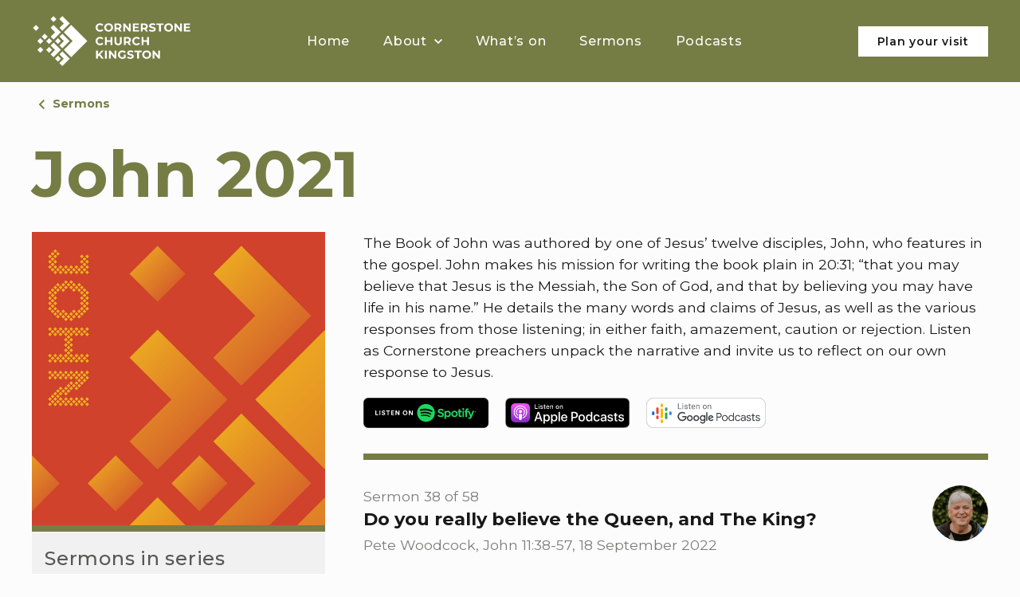

--- FILE ---
content_type: text/html; charset=UTF-8
request_url: https://cornerstonechurchkingston.org/sermon/4166/do-you-really-believe-the-queen-and-the-king/
body_size: 50947
content:

<!doctype html>
<!--[if lt IE 9]><html class="no-js no-svg ie lt-ie9 lt-ie8 lt-ie7" lang="en-GB"> <![endif]-->
<!--[if IE 9]><html class="no-js no-svg ie ie9 lt-ie9 lt-ie8" lang="en-GB"> <![endif]-->
<!--[if gt IE 9]><!--><html class="no-js no-svg" lang="en-GB"> <!--<![endif]-->
<head>
    <meta charset="UTF-8" />
    <meta http-equiv="Content-Type" content="text/html; charset=UTF-8" />
    <meta http-equiv="X-UA-Compatible" content="IE=edge">
    <meta name="viewport" content="width=device-width, initial-scale=1">
    <link rel="author" href="https://cornerstonechurchkingston.org/wp-content/themes/cornerstone/humans.txt" />
    <link rel="pingback" href="https://cornerstonechurchkingston.org/xmlrpc.php" />
    <link rel="profile" href="http://gmpg.org/xfn/11">

    <meta name="theme-color" content="#757D45">

    <link rel="shortcut icon" type="image/x-icon" href="/favicon.ico">
    <link rel="icon" type="image/png" href="/favicon.png" />

    <meta name="ahrefs-site-verification" content="cbae9114d30ee4b122b3ebdf1e2dbacae00a8e7e5bfe28b5a20db24f06a28cae">

    <script type="text/javascript">
    var _iub = _iub || [];
    _iub.csConfiguration = {"consentOnContinuedBrowsing":false,"whitelabel":false,"lang":"en","siteId":2268314,"cookiePolicyId":98836698,"cookiePolicyUrl":"https://www.cornerstonechurchkingston.org/privacy-policy/", "banner":{ "acceptButtonDisplay":true,"position":"float-top-center","acceptButtonColor":"#0073CE","acceptButtonCaptionColor":"white","rejectButtonColor":"#0073CE","rejectButtonCaptionColor":"white","textColor":"#666666","backgroundColor":"white","content":"<div id=\"iubenda-cs-paragraph\">We and selected partners use cookies or similar technologies as specified in the <a href=\"https://www.cornerstonechurchkingston.org/privacy-policy/\" class=\"iubenda-cs-cookie-policy-lnk\" target=\"_blank\" rel=\"noopener\">cookie policy</a>.<br />You can consent to the use of such technologies by closing this notice.</div>" }};
</script>
<script type="text/javascript" src="//cdn.iubenda.com/cs/iubenda_cs.js" charset="UTF-8" async></script>
    <!-- Global site tag (gtag.js) - Google Analytics (NEW) -->
<script class="_iub_cs_activate" type="text/plain" async src="https://www.googletagmanager.com/gtag/js?id=G-MK7L446T08"></script>
<script class="_iub_cs_activate" type="text/plain">
    window.dataLayer = window.dataLayer || [];
    function gtag(){dataLayer.push(arguments);}
    gtag('js', new Date());
    gtag('config', 'G-MK7L446T08', {
        'anonymize_ip': true,
    });
</script>

<!-- Global site tag (gtag.js) - Google Analytics (LEGACY) -->
<script class="_iub_cs_activate" type="text/plain" async src="https://www.googletagmanager.com/gtag/js?id=UA-1038258-20"></script>
<script class="_iub_cs_activate" type="text/plain">
    window.dataLayer = window.dataLayer || [];
    function gtag(){dataLayer.push(arguments);}
    gtag('js', new Date());
    gtag('config', 'UA-1038258-20', {
        'anonymize_ip': true,
    });
</script>

    <!-- Meta Pixel Code -->
<script>
    !function(f,b,e,v,n,t,s)
    {if(f.fbq)return;n=f.fbq=function(){n.callMethod?
        n.callMethod.apply(n,arguments):n.queue.push(arguments)};
        if(!f._fbq)f._fbq=n;n.push=n;n.loaded=!0;n.version='2.0';
        n.queue=[];t=b.createElement(e);t.async=!0;
        t.src=v;s=b.getElementsByTagName(e)[0];
        s.parentNode.insertBefore(t,s)}(window, document,'script',
        'https://connect.facebook.net/en_US/fbevents.js');
    fbq('init', '1121949641778083');
    fbq('track', 'PageView');
</script>
<noscript><img height="1" width="1" style="display:none"
               src="https://www.facebook.com/tr?id=1121949641778083&ev=PageView&noscript=1"
    /></noscript>
<!-- End Meta Pixel Code -->
    <meta name='robots' content='index, follow, max-image-preview:large, max-snippet:-1, max-video-preview:-1' />

	<!-- This site is optimized with the Yoast SEO plugin v26.8 - https://yoast.com/product/yoast-seo-wordpress/ -->
	<title>Sermon &#8211; Do you really believe the Queen, and The King? (John 11:38-57) &#8211; Cornerstone Church Kingston</title>
	<meta property="og:locale" content="en_GB" />
	<meta property="og:type" content="website" />
	<meta property="og:site_name" content="Cornerstone Church Kingston" />
	<meta name="twitter:card" content="summary_large_image" />
	<script type="application/ld+json" class="yoast-schema-graph">{"@context":"https://schema.org","@graph":[{"@type":"WebSite","@id":"https://cornerstonechurchkingston.org/#website","url":"https://cornerstonechurchkingston.org/","name":"Cornerstone Church Kingston","description":"We&#039;re a friendly and thriving Bible-centred community.Join us on Sundays 10am and 6.30pm.","potentialAction":[{"@type":"SearchAction","target":{"@type":"EntryPoint","urlTemplate":"https://cornerstonechurchkingston.org/?s={search_term_string}"},"query-input":{"@type":"PropertyValueSpecification","valueRequired":true,"valueName":"search_term_string"}}],"inLanguage":"en-GB"}]}</script>
	<!-- / Yoast SEO plugin. -->


<link rel='dns-prefetch' href='//cdnjs.cloudflare.com' />
<link rel='dns-prefetch' href='//fonts.googleapis.com' />
<link rel="alternate" type="application/rss+xml" title="Cornerstone Church Kingston &raquo; Feed" href="https://cornerstonechurchkingston.org/feed/" />
		<style>
			.lazyload,
			.lazyloading {
				max-width: 100%;
			}
		</style>
		<style id='wp-img-auto-sizes-contain-inline-css' type='text/css'>
img:is([sizes=auto i],[sizes^="auto," i]){contain-intrinsic-size:3000px 1500px}
/*# sourceURL=wp-img-auto-sizes-contain-inline-css */
</style>
<style id='wp-emoji-styles-inline-css' type='text/css'>

	img.wp-smiley, img.emoji {
		display: inline !important;
		border: none !important;
		box-shadow: none !important;
		height: 1em !important;
		width: 1em !important;
		margin: 0 0.07em !important;
		vertical-align: -0.1em !important;
		background: none !important;
		padding: 0 !important;
	}
/*# sourceURL=wp-emoji-styles-inline-css */
</style>
<style id='wp-block-library-inline-css' type='text/css'>
:root{--wp-block-synced-color:#7a00df;--wp-block-synced-color--rgb:122,0,223;--wp-bound-block-color:var(--wp-block-synced-color);--wp-editor-canvas-background:#ddd;--wp-admin-theme-color:#007cba;--wp-admin-theme-color--rgb:0,124,186;--wp-admin-theme-color-darker-10:#006ba1;--wp-admin-theme-color-darker-10--rgb:0,107,160.5;--wp-admin-theme-color-darker-20:#005a87;--wp-admin-theme-color-darker-20--rgb:0,90,135;--wp-admin-border-width-focus:2px}@media (min-resolution:192dpi){:root{--wp-admin-border-width-focus:1.5px}}.wp-element-button{cursor:pointer}:root .has-very-light-gray-background-color{background-color:#eee}:root .has-very-dark-gray-background-color{background-color:#313131}:root .has-very-light-gray-color{color:#eee}:root .has-very-dark-gray-color{color:#313131}:root .has-vivid-green-cyan-to-vivid-cyan-blue-gradient-background{background:linear-gradient(135deg,#00d084,#0693e3)}:root .has-purple-crush-gradient-background{background:linear-gradient(135deg,#34e2e4,#4721fb 50%,#ab1dfe)}:root .has-hazy-dawn-gradient-background{background:linear-gradient(135deg,#faaca8,#dad0ec)}:root .has-subdued-olive-gradient-background{background:linear-gradient(135deg,#fafae1,#67a671)}:root .has-atomic-cream-gradient-background{background:linear-gradient(135deg,#fdd79a,#004a59)}:root .has-nightshade-gradient-background{background:linear-gradient(135deg,#330968,#31cdcf)}:root .has-midnight-gradient-background{background:linear-gradient(135deg,#020381,#2874fc)}:root{--wp--preset--font-size--normal:16px;--wp--preset--font-size--huge:42px}.has-regular-font-size{font-size:1em}.has-larger-font-size{font-size:2.625em}.has-normal-font-size{font-size:var(--wp--preset--font-size--normal)}.has-huge-font-size{font-size:var(--wp--preset--font-size--huge)}.has-text-align-center{text-align:center}.has-text-align-left{text-align:left}.has-text-align-right{text-align:right}.has-fit-text{white-space:nowrap!important}#end-resizable-editor-section{display:none}.aligncenter{clear:both}.items-justified-left{justify-content:flex-start}.items-justified-center{justify-content:center}.items-justified-right{justify-content:flex-end}.items-justified-space-between{justify-content:space-between}.screen-reader-text{border:0;clip-path:inset(50%);height:1px;margin:-1px;overflow:hidden;padding:0;position:absolute;width:1px;word-wrap:normal!important}.screen-reader-text:focus{background-color:#ddd;clip-path:none;color:#444;display:block;font-size:1em;height:auto;left:5px;line-height:normal;padding:15px 23px 14px;text-decoration:none;top:5px;width:auto;z-index:100000}html :where(.has-border-color){border-style:solid}html :where([style*=border-top-color]){border-top-style:solid}html :where([style*=border-right-color]){border-right-style:solid}html :where([style*=border-bottom-color]){border-bottom-style:solid}html :where([style*=border-left-color]){border-left-style:solid}html :where([style*=border-width]){border-style:solid}html :where([style*=border-top-width]){border-top-style:solid}html :where([style*=border-right-width]){border-right-style:solid}html :where([style*=border-bottom-width]){border-bottom-style:solid}html :where([style*=border-left-width]){border-left-style:solid}html :where(img[class*=wp-image-]){height:auto;max-width:100%}:where(figure){margin:0 0 1em}html :where(.is-position-sticky){--wp-admin--admin-bar--position-offset:var(--wp-admin--admin-bar--height,0px)}@media screen and (max-width:600px){html :where(.is-position-sticky){--wp-admin--admin-bar--position-offset:0px}}

/*# sourceURL=wp-block-library-inline-css */
</style><style id='global-styles-inline-css' type='text/css'>
:root{--wp--preset--aspect-ratio--square: 1;--wp--preset--aspect-ratio--4-3: 4/3;--wp--preset--aspect-ratio--3-4: 3/4;--wp--preset--aspect-ratio--3-2: 3/2;--wp--preset--aspect-ratio--2-3: 2/3;--wp--preset--aspect-ratio--16-9: 16/9;--wp--preset--aspect-ratio--9-16: 9/16;--wp--preset--color--black: #000000;--wp--preset--color--cyan-bluish-gray: #abb8c3;--wp--preset--color--white: #ffffff;--wp--preset--color--pale-pink: #f78da7;--wp--preset--color--vivid-red: #cf2e2e;--wp--preset--color--luminous-vivid-orange: #ff6900;--wp--preset--color--luminous-vivid-amber: #fcb900;--wp--preset--color--light-green-cyan: #7bdcb5;--wp--preset--color--vivid-green-cyan: #00d084;--wp--preset--color--pale-cyan-blue: #8ed1fc;--wp--preset--color--vivid-cyan-blue: #0693e3;--wp--preset--color--vivid-purple: #9b51e0;--wp--preset--gradient--vivid-cyan-blue-to-vivid-purple: linear-gradient(135deg,rgb(6,147,227) 0%,rgb(155,81,224) 100%);--wp--preset--gradient--light-green-cyan-to-vivid-green-cyan: linear-gradient(135deg,rgb(122,220,180) 0%,rgb(0,208,130) 100%);--wp--preset--gradient--luminous-vivid-amber-to-luminous-vivid-orange: linear-gradient(135deg,rgb(252,185,0) 0%,rgb(255,105,0) 100%);--wp--preset--gradient--luminous-vivid-orange-to-vivid-red: linear-gradient(135deg,rgb(255,105,0) 0%,rgb(207,46,46) 100%);--wp--preset--gradient--very-light-gray-to-cyan-bluish-gray: linear-gradient(135deg,rgb(238,238,238) 0%,rgb(169,184,195) 100%);--wp--preset--gradient--cool-to-warm-spectrum: linear-gradient(135deg,rgb(74,234,220) 0%,rgb(151,120,209) 20%,rgb(207,42,186) 40%,rgb(238,44,130) 60%,rgb(251,105,98) 80%,rgb(254,248,76) 100%);--wp--preset--gradient--blush-light-purple: linear-gradient(135deg,rgb(255,206,236) 0%,rgb(152,150,240) 100%);--wp--preset--gradient--blush-bordeaux: linear-gradient(135deg,rgb(254,205,165) 0%,rgb(254,45,45) 50%,rgb(107,0,62) 100%);--wp--preset--gradient--luminous-dusk: linear-gradient(135deg,rgb(255,203,112) 0%,rgb(199,81,192) 50%,rgb(65,88,208) 100%);--wp--preset--gradient--pale-ocean: linear-gradient(135deg,rgb(255,245,203) 0%,rgb(182,227,212) 50%,rgb(51,167,181) 100%);--wp--preset--gradient--electric-grass: linear-gradient(135deg,rgb(202,248,128) 0%,rgb(113,206,126) 100%);--wp--preset--gradient--midnight: linear-gradient(135deg,rgb(2,3,129) 0%,rgb(40,116,252) 100%);--wp--preset--font-size--small: 13px;--wp--preset--font-size--medium: 20px;--wp--preset--font-size--large: 36px;--wp--preset--font-size--x-large: 42px;--wp--preset--spacing--20: 0.44rem;--wp--preset--spacing--30: 0.67rem;--wp--preset--spacing--40: 1rem;--wp--preset--spacing--50: 1.5rem;--wp--preset--spacing--60: 2.25rem;--wp--preset--spacing--70: 3.38rem;--wp--preset--spacing--80: 5.06rem;--wp--preset--shadow--natural: 6px 6px 9px rgba(0, 0, 0, 0.2);--wp--preset--shadow--deep: 12px 12px 50px rgba(0, 0, 0, 0.4);--wp--preset--shadow--sharp: 6px 6px 0px rgba(0, 0, 0, 0.2);--wp--preset--shadow--outlined: 6px 6px 0px -3px rgb(255, 255, 255), 6px 6px rgb(0, 0, 0);--wp--preset--shadow--crisp: 6px 6px 0px rgb(0, 0, 0);}:where(.is-layout-flex){gap: 0.5em;}:where(.is-layout-grid){gap: 0.5em;}body .is-layout-flex{display: flex;}.is-layout-flex{flex-wrap: wrap;align-items: center;}.is-layout-flex > :is(*, div){margin: 0;}body .is-layout-grid{display: grid;}.is-layout-grid > :is(*, div){margin: 0;}:where(.wp-block-columns.is-layout-flex){gap: 2em;}:where(.wp-block-columns.is-layout-grid){gap: 2em;}:where(.wp-block-post-template.is-layout-flex){gap: 1.25em;}:where(.wp-block-post-template.is-layout-grid){gap: 1.25em;}.has-black-color{color: var(--wp--preset--color--black) !important;}.has-cyan-bluish-gray-color{color: var(--wp--preset--color--cyan-bluish-gray) !important;}.has-white-color{color: var(--wp--preset--color--white) !important;}.has-pale-pink-color{color: var(--wp--preset--color--pale-pink) !important;}.has-vivid-red-color{color: var(--wp--preset--color--vivid-red) !important;}.has-luminous-vivid-orange-color{color: var(--wp--preset--color--luminous-vivid-orange) !important;}.has-luminous-vivid-amber-color{color: var(--wp--preset--color--luminous-vivid-amber) !important;}.has-light-green-cyan-color{color: var(--wp--preset--color--light-green-cyan) !important;}.has-vivid-green-cyan-color{color: var(--wp--preset--color--vivid-green-cyan) !important;}.has-pale-cyan-blue-color{color: var(--wp--preset--color--pale-cyan-blue) !important;}.has-vivid-cyan-blue-color{color: var(--wp--preset--color--vivid-cyan-blue) !important;}.has-vivid-purple-color{color: var(--wp--preset--color--vivid-purple) !important;}.has-black-background-color{background-color: var(--wp--preset--color--black) !important;}.has-cyan-bluish-gray-background-color{background-color: var(--wp--preset--color--cyan-bluish-gray) !important;}.has-white-background-color{background-color: var(--wp--preset--color--white) !important;}.has-pale-pink-background-color{background-color: var(--wp--preset--color--pale-pink) !important;}.has-vivid-red-background-color{background-color: var(--wp--preset--color--vivid-red) !important;}.has-luminous-vivid-orange-background-color{background-color: var(--wp--preset--color--luminous-vivid-orange) !important;}.has-luminous-vivid-amber-background-color{background-color: var(--wp--preset--color--luminous-vivid-amber) !important;}.has-light-green-cyan-background-color{background-color: var(--wp--preset--color--light-green-cyan) !important;}.has-vivid-green-cyan-background-color{background-color: var(--wp--preset--color--vivid-green-cyan) !important;}.has-pale-cyan-blue-background-color{background-color: var(--wp--preset--color--pale-cyan-blue) !important;}.has-vivid-cyan-blue-background-color{background-color: var(--wp--preset--color--vivid-cyan-blue) !important;}.has-vivid-purple-background-color{background-color: var(--wp--preset--color--vivid-purple) !important;}.has-black-border-color{border-color: var(--wp--preset--color--black) !important;}.has-cyan-bluish-gray-border-color{border-color: var(--wp--preset--color--cyan-bluish-gray) !important;}.has-white-border-color{border-color: var(--wp--preset--color--white) !important;}.has-pale-pink-border-color{border-color: var(--wp--preset--color--pale-pink) !important;}.has-vivid-red-border-color{border-color: var(--wp--preset--color--vivid-red) !important;}.has-luminous-vivid-orange-border-color{border-color: var(--wp--preset--color--luminous-vivid-orange) !important;}.has-luminous-vivid-amber-border-color{border-color: var(--wp--preset--color--luminous-vivid-amber) !important;}.has-light-green-cyan-border-color{border-color: var(--wp--preset--color--light-green-cyan) !important;}.has-vivid-green-cyan-border-color{border-color: var(--wp--preset--color--vivid-green-cyan) !important;}.has-pale-cyan-blue-border-color{border-color: var(--wp--preset--color--pale-cyan-blue) !important;}.has-vivid-cyan-blue-border-color{border-color: var(--wp--preset--color--vivid-cyan-blue) !important;}.has-vivid-purple-border-color{border-color: var(--wp--preset--color--vivid-purple) !important;}.has-vivid-cyan-blue-to-vivid-purple-gradient-background{background: var(--wp--preset--gradient--vivid-cyan-blue-to-vivid-purple) !important;}.has-light-green-cyan-to-vivid-green-cyan-gradient-background{background: var(--wp--preset--gradient--light-green-cyan-to-vivid-green-cyan) !important;}.has-luminous-vivid-amber-to-luminous-vivid-orange-gradient-background{background: var(--wp--preset--gradient--luminous-vivid-amber-to-luminous-vivid-orange) !important;}.has-luminous-vivid-orange-to-vivid-red-gradient-background{background: var(--wp--preset--gradient--luminous-vivid-orange-to-vivid-red) !important;}.has-very-light-gray-to-cyan-bluish-gray-gradient-background{background: var(--wp--preset--gradient--very-light-gray-to-cyan-bluish-gray) !important;}.has-cool-to-warm-spectrum-gradient-background{background: var(--wp--preset--gradient--cool-to-warm-spectrum) !important;}.has-blush-light-purple-gradient-background{background: var(--wp--preset--gradient--blush-light-purple) !important;}.has-blush-bordeaux-gradient-background{background: var(--wp--preset--gradient--blush-bordeaux) !important;}.has-luminous-dusk-gradient-background{background: var(--wp--preset--gradient--luminous-dusk) !important;}.has-pale-ocean-gradient-background{background: var(--wp--preset--gradient--pale-ocean) !important;}.has-electric-grass-gradient-background{background: var(--wp--preset--gradient--electric-grass) !important;}.has-midnight-gradient-background{background: var(--wp--preset--gradient--midnight) !important;}.has-small-font-size{font-size: var(--wp--preset--font-size--small) !important;}.has-medium-font-size{font-size: var(--wp--preset--font-size--medium) !important;}.has-large-font-size{font-size: var(--wp--preset--font-size--large) !important;}.has-x-large-font-size{font-size: var(--wp--preset--font-size--x-large) !important;}
/*# sourceURL=global-styles-inline-css */
</style>

<style id='classic-theme-styles-inline-css' type='text/css'>
/*! This file is auto-generated */
.wp-block-button__link{color:#fff;background-color:#32373c;border-radius:9999px;box-shadow:none;text-decoration:none;padding:calc(.667em + 2px) calc(1.333em + 2px);font-size:1.125em}.wp-block-file__button{background:#32373c;color:#fff;text-decoration:none}
/*# sourceURL=/wp-includes/css/classic-themes.min.css */
</style>
<link rel='stylesheet' id='contact-form-7-css' href='https://cornerstonechurchkingston.org/wp-content/plugins/contact-form-7/includes/css/styles.css?ver=6.1.4' type='text/css' media='all' />
<link rel='stylesheet' id='google-fonts-css' href='https://fonts.googleapis.com/css2?family=Montserrat%3Awght%40400%3B500%3B600%3B700&#038;display=swap&#038;ver=1.0.0' type='text/css' media='all' />
<link rel='stylesheet' id='styles-css' href='https://cornerstonechurchkingston.org/wp-content/themes/cornerstone/dist/styles/styles.css?ver=1.0.2' type='text/css' media='all' />
<link rel="EditURI" type="application/rsd+xml" title="RSD" href="https://cornerstonechurchkingston.org/xmlrpc.php?rsd" />
<meta name="generator" content="performance-lab 4.0.1; plugins: webp-uploads">
<!-- Stream WordPress user activity plugin v4.1.1 -->
<meta name="generator" content="webp-uploads 2.6.1">
		<script>
			document.documentElement.className = document.documentElement.className.replace('no-js', 'js');
		</script>
				<style>
			.no-js img.lazyload {
				display: none;
			}

			figure.wp-block-image img.lazyloading {
				min-width: 150px;
			}

			.lazyload,
			.lazyloading {
				--smush-placeholder-width: 100px;
				--smush-placeholder-aspect-ratio: 1/1;
				width: var(--smush-image-width, var(--smush-placeholder-width)) !important;
				aspect-ratio: var(--smush-image-aspect-ratio, var(--smush-placeholder-aspect-ratio)) !important;
			}

						.lazyload, .lazyloading {
				opacity: 0;
			}

			.lazyloaded {
				opacity: 1;
				transition: opacity 400ms;
				transition-delay: 0ms;
			}

					</style>
		

    <link rel="preconnect" href="https://fonts.googleapis.com">
    <link rel="preconnect" href="https://fonts.gstatic.com" crossorigin>

    <!-- Tachyon: fasterthanlight.net -->
    <script
      src="https://unpkg.com/tachyonjs@2.0.0/tachyon.min.js"
      integrity="sha384-w8efYzZSanBkhmSezV71UPT1uzvN9Ecr4ehP5gizbGl1esC0V/+2w7lqiT6FkUOe"
      type="module"
      crossorigin
      defer
    ></script>
			</head>

	<body
		class="wp-theme-cornerstone wp-frontend page-away-day navigation-colour-dark page-sermon navigation-colour-light navigation-background-colour-sage"
		data-template="base.twig"
		data-post-type="page"
	>
		<header>
			<div class="container">
				<a
    href="https://cornerstonechurchkingston.org"
    rel="home"
    title="Cornerstone Church Kingston"
    class="logo"
>

    <svg width="608px" height="194px" viewBox="0 0 608 194" version="1.1" xmlns="http://www.w3.org/2000/svg" xmlns:xlink="http://www.w3.org/1999/xlink">
        <g id="Components" stroke="none" stroke-width="1" fill="none" fill-rule="evenodd">
            <g id="Logo" transform="translate(-11.000000, -9.000000)" fill="#000000" fill-rule="nonzero">
                <g id="Group" transform="translate(11.529319, 9.697910)">
                    <polygon id="Rectangle-path" class="outside-1" transform="translate(79.369255, 11.341884) rotate(-45.000000) translate(-79.369255, -11.341884) " points="71.3493319 3.32196091 87.3891781 3.32196091 87.3891781 19.3618071 71.3493319 19.3618071"></polygon>
                    <polygon id="Rectangle-path" class="outside-2" transform="translate(11.341884, 45.357139) rotate(-45.000000) translate(-11.341884, -45.357139) " points="3.32196091 37.3372159 19.3618071 37.3372159 19.3618071 53.3770621 3.32196091 53.3770621"></polygon>
                    <polygon id="Rectangle-path" transform="translate(96.378110, 96.378497) rotate(-45.000000) translate(-96.378110, -96.378497) " points="88.3581869 88.3585739 104.398033 88.3585739 104.398033 104.39842 88.3581869 104.39842"></polygon>
                    <polygon id="Rectangle-path" transform="translate(28.348097, 96.377010) rotate(-45.000000) translate(-28.348097, -96.377010) " points="20.3281739 88.3570869 36.3680201 88.3570869 36.3680201 104.396933 20.3281739 104.396933"></polygon>
                    <polygon id="Rectangle-path" transform="translate(62.362210, 130.400381) rotate(-45.000000) translate(-62.362210, -130.400381) " points="54.3422869 122.380458 70.3821331 122.380458 70.3821331 138.420304 54.3422869 138.420304"></polygon>
                    <polygon id="Rectangle-path" transform="translate(96.376623, 164.408510) rotate(-45.000000) translate(-96.376623, -164.408510) " points="88.3566999 156.388587 104.396546 156.388587 104.396546 172.428433 88.3566999 172.428433"></polygon>
                    <polygon id="Shape" points="119.050681 62.36209 153.070681 96.38209 119.050681 130.39209 147.400681 158.74209 209.760681 96.38209 147.400681 34.02209"></polygon>
                    <polygon id="Shape" points="113.380681 56.69209 141.730681 28.35209 113.380681 0.00209 102.040681 11.34209 119.050681 28.35209 102.040681 45.36209"></polygon>
                    <polygon id="Shape" points="102.040681 147.40209 119.050681 164.41209 102.040681 181.42209 113.380681 192.76209 141.730681 164.41209 113.380681 136.06209"></polygon>
                    <polygon id="Shape" points="141.730681 96.38209 113.380681 68.03209 102.040681 79.37209 119.050681 96.38209 102.040681 113.39209 113.380681 124.73209"></polygon>
                    <polygon id="Shape" points="79.370681 102.05209 68.030681 113.39209 85.040681 130.39209 68.030681 147.40209 79.370681 158.74209 107.710681 130.39209"></polygon>
                    <polygon id="Shape" points="79.370681 90.71209 107.710681 62.36209 79.370681 34.02209 68.030681 45.36209 85.040681 62.36209 68.030681 79.37209"></polygon>
                    <polygon id="Rectangle-path" transform="translate(45.348926, 79.373339) rotate(-45.000000) translate(-45.348926, -79.373339) " points="37.3290029 71.3534159 53.3688491 71.3534159 53.3688491 87.3932621 37.3290029 87.3932621"></polygon>
                    <polygon id="Rectangle-path" transform="translate(62.359568, 96.381239) rotate(-45.000000) translate(-62.359568, -96.381239) " points="54.3396449 88.3613159 70.3794911 88.3613159 70.3794911 104.401162 54.3396449 104.401162"></polygon>
                    <polygon id="Rectangle-path" class="outside-3" transform="translate(28.351139, 130.394952) rotate(-45.000000) translate(-28.351139, -130.394952) " points="20.3312159 122.375029 36.3710621 122.375029 36.3710621 138.414875 20.3312159 138.414875"></polygon>
                    <path d="M250.100681,57.99209 C252.670681,59.37209 255.540681,60.06209 258.720681,60.06209 C261.420681,60.06209 263.870681,59.59209 266.070681,58.64209 C268.270681,57.69209 270.110681,56.31209 271.590681,54.50209 L266.960681,50.22209 C264.850681,52.69209 262.240681,53.92209 259.120681,53.92209 C257.190681,53.92209 255.470681,53.50209 253.950681,52.65209 C252.440681,51.80209 251.260681,50.62209 250.410681,49.11209 C249.560681,47.60209 249.140681,45.87209 249.140681,43.94209 C249.140681,42.01209 249.560681,40.29209 250.410681,38.77209 C251.260681,37.26209 252.440681,36.07209 253.950681,35.23209 C255.460681,34.38209 257.190681,33.96209 259.120681,33.96209 C262.240681,33.96209 264.850681,35.18209 266.960681,37.61209 L271.590681,33.33209 C270.100681,31.55209 268.270681,30.18209 266.090681,29.23209 C263.910681,28.28209 261.460681,27.80209 258.760681,27.80209 C255.550681,27.80209 252.660681,28.49209 250.100681,29.87209 C247.530681,31.25209 245.510681,33.17209 244.040681,35.62209 C242.570681,38.07209 241.840681,40.84209 241.840681,43.93209 C241.840681,47.02209 242.580681,49.79209 244.040681,52.24209 C245.520681,54.70209 247.540681,56.61209 250.100681,57.99209 Z" id="Shape"></path>
                    <path d="M283.330681,57.97209 C285.930681,59.37209 288.850681,60.06209 292.080681,60.06209 C295.320681,60.06209 298.230681,59.36209 300.810681,57.97209 C303.390681,56.57209 305.430681,54.65209 306.910681,52.20209 C308.390681,49.75209 309.140681,47.00209 309.140681,43.94209 C309.140681,40.88209 308.400681,38.13209 306.910681,35.68209 C305.420681,33.23209 303.390681,31.31209 300.810681,29.91209 C298.230681,28.51209 295.310681,27.82209 292.080681,27.82209 C288.840681,27.82209 285.920681,28.52209 283.330681,29.91209 C280.730681,31.31209 278.700681,33.23209 277.230681,35.68209 C275.760681,38.13209 275.030681,40.89209 275.030681,43.94209 C275.030681,47.00209 275.770681,49.75209 277.230681,52.20209 C278.700681,54.65209 280.740681,56.57209 283.330681,57.97209 Z M283.600681,38.77209 C284.450681,37.26209 285.610681,36.07209 287.100681,35.23209 C288.590681,34.39209 290.250681,33.96209 292.090681,33.96209 C293.930681,33.96209 295.590681,34.38209 297.080681,35.23209 C298.570681,36.08209 299.730681,37.26209 300.580681,38.77209 C301.430681,40.28209 301.850681,42.01209 301.850681,43.94209 C301.850681,45.87209 301.430681,47.59209 300.580681,49.11209 C299.730681,50.62209 298.570681,51.81209 297.080681,52.65209 C295.590681,53.49209 293.930681,53.92209 292.090681,53.92209 C290.250681,53.92209 288.590681,53.50209 287.100681,52.65209 C285.610681,51.80209 284.450681,50.62209 283.600681,49.11209 C282.750681,47.60209 282.330681,45.87209 282.330681,43.94209 C282.330681,42.01209 282.760681,40.29209 283.600681,38.77209 Z" id="Shape"></path>
                    <path d="M322.000681,50.84209 L328.280681,50.84209 L328.640681,50.84209 L334.650681,59.53209 L342.400681,59.53209 L335.410681,49.51209 C337.460681,48.62209 339.040681,47.33209 340.150681,45.66209 C341.260681,43.98209 341.820681,41.99209 341.820681,39.67209 C341.820681,37.35209 341.270681,35.35209 340.170681,33.66209 C339.070681,31.97209 337.500681,30.66209 335.470681,29.74209 C333.440681,28.82209 331.040681,28.36209 328.280681,28.36209 L314.780681,28.36209 L314.780681,59.54209 L322.000681,59.54209 L322.000681,50.84209 L322.000681,50.84209 Z M322.000681,34.23209 L327.880681,34.23209 C330.050681,34.23209 331.700681,34.70209 332.820681,35.63209 C333.950681,36.57209 334.510681,37.91209 334.510681,39.66209 C334.510681,41.38209 333.950681,42.72209 332.820681,43.67209 C331.690681,44.62209 330.040681,45.10209 327.880681,45.10209 L322.000681,45.10209 L322.000681,34.23209 Z" id="Shape"></path>
                    <polygon id="Shape" points="355.940681 40.60209 371.480681 59.53209 377.410681 59.53209 377.410681 28.35209 370.280681 28.35209 370.280681 47.28209 354.780681 28.35209 348.810681 28.35209 348.810681 59.53209 355.940681 59.53209"></polygon>
                    <polygon id="Shape" points="409.690681 53.74209 392.720681 53.74209 392.720681 46.52209 407.190681 46.52209 407.190681 40.91209 392.720681 40.91209 392.720681 34.14209 409.110681 34.14209 409.110681 28.35209 385.550681 28.35209 385.550681 59.53209 409.690681 59.53209"></polygon>
                    <path d="M423.760681,50.84209 L430.040681,50.84209 L430.400681,50.84209 L436.410681,59.53209 L444.160681,59.53209 L437.170681,49.51209 C439.220681,48.62209 440.800681,47.33209 441.910681,45.66209 C443.020681,43.98209 443.580681,41.99209 443.580681,39.67209 C443.580681,37.35209 443.030681,35.35209 441.930681,33.66209 C440.830681,31.97209 439.260681,30.66209 437.230681,29.74209 C435.200681,28.82209 432.800681,28.36209 430.040681,28.36209 L416.540681,28.36209 L416.540681,59.54209 L423.760681,59.54209 L423.760681,50.84209 L423.760681,50.84209 Z M423.760681,34.23209 L429.640681,34.23209 C431.810681,34.23209 433.460681,34.70209 434.580681,35.63209 C435.710681,36.57209 436.270681,37.91209 436.270681,39.66209 C436.270681,41.38209 435.710681,42.72209 434.580681,43.67209 C433.450681,44.62209 431.800681,45.10209 429.640681,45.10209 L423.760681,45.10209 L423.760681,34.23209 Z" id="Shape"></path>
                    <path d="M472.550681,55.27209 C473.540681,53.80209 474.040681,52.17209 474.040681,50.39209 C474.040681,48.31209 473.500681,46.66209 472.410681,45.44209 C471.330681,44.22209 470.030681,43.33209 468.510681,42.77209 C467.000681,42.21209 465.050681,41.64209 462.680681,41.08209 C460.390681,40.57209 458.690681,40.06209 457.580681,39.54209 C456.470681,39.02209 455.910681,38.23209 455.910681,37.16209 C455.910681,36.09209 456.390681,35.23209 457.360681,34.58209 C458.310681,33.93209 459.790681,33.61209 461.780681,33.60209 C464.620681,33.62209 467.470681,34.43209 470.310681,36.05209 L470.340681,35.98209 C470.390681,36.01209 470.430681,36.03209 470.480681,36.05209 L472.710681,30.57209 C471.290681,29.68209 469.620681,29.00209 467.720681,28.52209 C465.820681,28.05209 463.870681,27.81209 461.890681,27.81209 C461.870681,27.81209 461.860681,27.81209 461.840681,27.81209 C461.800681,27.81209 461.760681,27.81209 461.720681,27.81209 C458.870681,27.81209 456.460681,28.24209 454.480681,29.10209 C452.500681,29.96209 451.030681,31.13209 450.050681,32.60209 C449.070681,34.07209 448.580681,35.71209 448.580681,37.52209 C448.580681,39.60209 449.120681,41.26209 450.210681,42.51209 C451.290681,43.76209 452.590681,44.66209 454.110681,45.23209 C455.620681,45.79209 457.570681,46.36209 459.950681,46.92209 C461.490681,47.28209 462.720681,47.60209 463.620681,47.90209 C464.530681,48.20209 465.270681,48.59209 465.850681,49.08209 C466.430681,49.57209 466.720681,50.19209 466.720681,50.93209 C466.720681,51.94209 466.230681,52.75209 465.250681,53.36209 C464.280681,53.96209 462.790681,54.26209 460.790681,54.27209 C458.980681,54.26209 457.160681,53.97209 455.350681,53.38209 C453.510681,52.79209 451.920681,52.00209 450.580681,51.02209 L450.540681,51.10209 C450.500681,51.07209 450.450681,51.04209 450.410681,51.01209 L447.960681,56.44209 C449.360681,57.51209 451.200681,58.38209 453.510681,59.05209 C455.810681,59.72209 458.190681,60.05209 460.660681,60.05209 C460.680681,60.05209 460.700681,60.05209 460.730681,60.05209 C460.760681,60.05209 460.800681,60.05209 460.830681,60.05209 C463.680681,60.05209 466.100681,59.62209 468.090681,58.76209 C470.060681,57.91209 471.550681,56.75209 472.550681,55.27209 Z" id="Shape"></path>
                    <polygon id="Shape" points="477.000681 34.23209 486.980681 34.23209 486.980681 59.53209 494.200681 59.53209 494.200681 34.23209 504.180681 34.23209 504.180681 28.35209 477.000681 28.35209"></polygon>
                    <path d="M532.550681,29.91209 C529.970681,28.51209 527.050681,27.82209 523.820681,27.82209 C520.580681,27.82209 517.660681,28.52209 515.070681,29.91209 C512.470681,31.31209 510.440681,33.23209 508.970681,35.68209 C507.500681,38.13209 506.770681,40.89209 506.770681,43.94209 C506.770681,47.00209 507.510681,49.75209 508.970681,52.20209 C510.440681,54.65209 512.470681,56.57209 515.070681,57.97209 C517.670681,59.37209 520.590681,60.06209 523.820681,60.06209 C527.060681,60.06209 529.970681,59.36209 532.550681,57.97209 C535.130681,56.57209 537.170681,54.65209 538.650681,52.20209 C540.130681,49.75209 540.880681,47.00209 540.880681,43.94209 C540.880681,40.88209 540.140681,38.13209 538.650681,35.68209 C537.160681,33.23209 535.140681,31.30209 532.550681,29.91209 Z M532.310681,49.11209 C531.460681,50.62209 530.300681,51.81209 528.810681,52.65209 C527.320681,53.49209 525.660681,53.92209 523.820681,53.92209 C521.980681,53.92209 520.320681,53.50209 518.830681,52.65209 C517.340681,51.80209 516.180681,50.62209 515.330681,49.11209 C514.480681,47.60209 514.060681,45.87209 514.060681,43.94209 C514.060681,42.01209 514.480681,40.29209 515.330681,38.77209 C516.180681,37.26209 517.340681,36.07209 518.830681,35.23209 C520.320681,34.39209 521.980681,33.96209 523.820681,33.96209 C525.660681,33.96209 527.320681,34.38209 528.810681,35.23209 C530.300681,36.08209 531.460681,37.26209 532.310681,38.77209 C533.160681,40.28209 533.580681,42.01209 533.580681,43.94209 C533.580681,45.87209 533.160681,47.59209 532.310681,49.11209 Z" id="Shape"></path>
                    <polygon id="Shape" points="568.030681 47.28209 552.530681 28.35209 546.560681 28.35209 546.560681 59.53209 553.690681 59.53209 553.690681 40.60209 569.240681 59.53209 575.160681 59.53209 575.160681 28.35209 568.030681 28.35209"></polygon>
                    <polygon id="Shape" points="590.470681 53.74209 590.470681 46.52209 604.950681 46.52209 604.950681 40.91209 590.470681 40.91209 590.470681 34.14209 606.860681 34.14209 606.860681 28.35209 583.300681 28.35209 583.300681 59.53209 607.440681 59.53209 607.440681 53.74209"></polygon>
                    <path d="M250.100681,110.43209 C252.670681,111.81209 255.540681,112.50209 258.720681,112.50209 C261.420681,112.50209 263.870681,112.02209 266.070681,111.07209 C268.270681,110.12209 270.110681,108.74209 271.590681,106.93209 L266.960681,102.65209 C264.850681,105.12209 262.240681,106.35209 259.120681,106.35209 C257.190681,106.35209 255.470681,105.93209 253.950681,105.08209 C252.440681,104.23209 251.260681,103.05209 250.410681,101.54209 C249.560681,100.03209 249.140681,98.30209 249.140681,96.37209 C249.140681,94.44209 249.560681,92.72209 250.410681,91.20209 C251.260681,89.69209 252.440681,88.51209 253.950681,87.66209 C255.460681,86.81209 257.190681,86.39209 259.120681,86.39209 C262.240681,86.39209 264.850681,87.61209 266.960681,90.04209 L271.590681,85.76209 C270.100681,83.98209 268.270681,82.61209 266.090681,81.66209 C263.910681,80.71209 261.460681,80.23209 258.760681,80.23209 C255.550681,80.23209 252.670681,80.92209 250.100681,82.30209 C247.530681,83.68209 245.510681,85.60209 244.040681,88.05209 C242.570681,90.50209 241.840681,93.27209 241.840681,96.36209 C241.840681,99.45209 242.580681,102.22209 244.040681,104.67209 C245.520681,107.14209 247.540681,109.05209 250.100681,110.43209 Z" id="Shape"></path>
                    <polygon id="Shape" points="299.390681 111.97209 306.610681 111.97209 306.610681 80.79209 299.390681 80.79209 299.390681 93.08209 285.220681 93.08209 285.220681 80.79209 278.010681 80.79209 278.010681 111.97209 285.220681 111.97209 285.220681 99.18209 299.390681 99.18209"></polygon>
                    <path d="M314.780681,80.79209 L314.780681,98.25209 C314.780681,102.82209 316.020681,106.34209 318.500681,108.81209 C320.980681,111.28209 324.450681,112.51209 328.900681,112.51209 C333.350681,112.51209 336.820681,111.28209 339.300681,108.81209 C341.780681,106.35209 343.020681,102.83209 343.020681,98.25209 L343.020681,80.79209 L335.890681,80.79209 L335.890681,97.98209 C335.890681,100.86209 335.300681,102.98209 334.110681,104.33209 C332.920681,105.68209 331.200681,106.36209 328.940681,106.36209 C324.310681,106.36209 321.990681,103.57209 321.990681,97.99209 L321.990681,80.80209 L314.780681,80.80209 L314.780681,80.79209 Z" id="Shape"></path>
                    <path d="M407.500681,111.08209 C409.700681,110.13209 411.540681,108.75209 413.020681,106.94209 L408.390681,102.66209 C406.280681,105.13209 403.670681,106.36209 400.550681,106.36209 C398.620681,106.36209 396.900681,105.94209 395.380681,105.09209 C393.870681,104.24209 392.690681,103.06209 391.840681,101.55209 C390.990681,100.04209 390.570681,98.31209 390.570681,96.38209 C390.570681,94.45209 390.990681,92.73209 391.840681,91.21209 C392.690681,89.70209 393.870681,88.52209 395.380681,87.67209 C396.890681,86.82209 398.620681,86.40209 400.550681,86.40209 C403.670681,86.40209 406.280681,87.62209 408.390681,90.05209 L413.020681,85.77209 C411.530681,83.99209 409.700681,82.62209 407.520681,81.67209 C405.340681,80.72209 402.890681,80.24209 400.190681,80.24209 C396.980681,80.24209 394.100681,80.93209 391.530681,82.31209 C388.960681,83.69209 386.940681,85.61209 385.470681,88.06209 C384.000681,90.51209 383.270681,93.28209 383.270681,96.37209 C383.270681,99.46209 384.010681,102.23209 385.470681,104.68209 C386.940681,107.13209 388.960681,109.05209 391.530681,110.43209 C394.100681,111.81209 396.970681,112.50209 400.150681,112.50209 C402.850681,112.50209 405.300681,112.03209 407.500681,111.08209 Z" id="Shape"></path>
                    <polygon id="Shape" points="426.650681 99.18209 440.810681 99.18209 440.810681 111.97209 448.030681 111.97209 448.030681 80.79209 440.810681 80.79209 440.810681 93.08209 426.650681 93.08209 426.650681 80.79209 419.430681 80.79209 419.430681 111.97209 426.650681 111.97209"></polygon>
                    <path d="M365.050681,103.28209 L371.060681,111.97209 L378.810681,111.97209 L371.820681,101.95209 C373.870681,101.06209 375.450681,99.78209 376.560681,98.10209 C377.670681,96.42209 378.230681,94.43209 378.230681,92.11209 C378.230681,89.79209 377.680681,87.79209 376.580681,86.10209 C375.480681,84.41209 373.910681,83.10209 371.880681,82.18209 C369.850681,81.26209 367.450681,80.80209 364.690681,80.80209 L351.190681,80.80209 L351.190681,111.98209 L358.410681,111.98209 L358.410681,103.29209 L364.690681,103.29209 L365.050681,103.29209 L365.050681,103.28209 Z M358.420681,97.54209 L358.420681,86.67209 L364.300681,86.67209 C366.470681,86.67209 368.120681,87.14209 369.240681,88.07209 C370.370681,89.01209 370.930681,90.35209 370.930681,92.10209 C370.930681,93.82209 370.370681,95.16209 369.240681,96.11209 C368.110681,97.06209 366.460681,97.54209 364.300681,97.54209 L358.420681,97.54209 Z" id="Shape"></path>
                    <polygon id="Shape" points="272.770681 133.23209 264.760681 133.23209 250.950681 147.79209 250.950681 133.23209 243.780681 133.23209 243.780681 164.41209 250.950681 164.41209 250.950681 156.53209 255.140681 152.16209 265.110681 164.41209 273.530681 164.41209 259.860681 147.13209"></polygon>
                    <polygon id="Rectangle-path" points="278.010681 133.23209 285.230681 133.23209 285.230681 164.41209 278.010681 164.41209"></polygon>
                    <polygon id="Shape" points="314.830681 152.16209 299.330681 133.23209 293.360681 133.23209 293.360681 164.41209 300.490681 164.41209 300.490681 145.48209 316.030681 164.41209 321.960681 164.41209 321.960681 133.23209 314.830681 133.23209"></polygon>
                    <path d="M340.380681,140.09209 C341.920681,139.26209 343.690681,138.84209 345.680681,138.84209 C348.830681,138.84209 351.520681,140.01209 353.740681,142.36209 L358.370681,138.08209 C356.860681,136.33209 354.980681,134.99209 352.760681,134.07209 C350.540681,133.15209 348.050681,132.69209 345.320681,132.69209 C342.050681,132.69209 339.110681,133.38209 336.500681,134.76209 C333.890681,136.14209 331.840681,138.06209 330.370681,140.51209 C328.900681,142.96209 328.170681,145.73209 328.170681,148.82209 C328.170681,151.91209 328.910681,154.68209 330.370681,157.13209 C331.840681,159.58209 333.870681,161.50209 336.450681,162.88209 C339.030681,164.26209 341.940681,164.95209 345.180681,164.95209 C347.440681,164.95209 349.680681,164.61209 351.910681,163.92209 C354.140681,163.24209 356.100681,162.26209 357.790681,160.98209 L357.790681,148.33209 L351.200681,148.33209 L351.200681,157.46209 C349.540681,158.35209 347.670681,158.80209 345.590681,158.80209 C343.630681,158.80209 341.890681,158.38209 340.360681,157.53209 C338.830681,156.68209 337.640681,155.50209 336.770681,153.99209 C335.910681,152.48209 335.480681,150.75209 335.480681,148.82209 C335.480681,146.86209 335.910681,145.12209 336.770681,143.61209 C337.630681,142.09209 338.830681,140.92209 340.380681,140.09209 Z" id="Shape"></path>
                    <polygon id="Shape" points="392.260681 139.11209 402.240681 139.11209 402.240681 164.41209 409.450681 164.41209 409.450681 139.11209 419.430681 139.11209 419.430681 133.23209 392.260681 133.23209"></polygon>
                    <path d="M447.850681,134.79209 C445.270681,133.39209 442.360681,132.70209 439.120681,132.70209 C435.880681,132.70209 432.960681,133.40209 430.370681,134.79209 C427.770681,136.19209 425.740681,138.11209 424.270681,140.56209 C422.800681,143.01209 422.070681,145.76209 422.070681,148.82209 C422.070681,151.88209 422.810681,154.63209 424.270681,157.08209 C425.740681,159.53209 427.770681,161.45209 430.370681,162.85209 C432.970681,164.25209 435.890681,164.94209 439.120681,164.94209 C442.360681,164.94209 445.270681,164.24209 447.850681,162.85209 C450.430681,161.46209 452.470681,159.53209 453.950681,157.08209 C455.430681,154.63209 456.180681,151.88209 456.180681,148.82209 C456.180681,145.76209 455.440681,143.01209 453.950681,140.56209 C452.470681,138.11209 450.430681,136.18209 447.850681,134.79209 Z M447.610681,153.99209 C446.760681,155.50209 445.600681,156.69209 444.110681,157.53209 C442.630681,158.38209 440.960681,158.80209 439.120681,158.80209 C437.280681,158.80209 435.620681,158.38209 434.130681,157.53209 C432.640681,156.68209 431.480681,155.50209 430.630681,153.99209 C429.780681,152.48209 429.360681,150.75209 429.360681,148.82209 C429.360681,146.89209 429.780681,145.17209 430.630681,143.65209 C431.480681,142.14209 432.640681,140.96209 434.130681,140.11209 C435.620681,139.26209 437.280681,138.84209 439.120681,138.84209 C440.960681,138.84209 442.620681,139.26209 444.110681,140.11209 C445.590681,140.96209 446.760681,142.14209 447.610681,143.65209 C448.460681,145.16209 448.880681,146.89209 448.880681,148.82209 C448.870681,150.75209 448.450681,152.47209 447.610681,153.99209 Z" id="Shape"></path>
                    <polygon id="Shape" points="483.330681 152.16209 467.830681 133.23209 461.860681 133.23209 461.860681 164.41209 468.990681 164.41209 468.990681 145.48209 484.530681 164.41209 490.460681 164.41209 490.460681 133.23209 483.330681 133.23209"></polygon>
                    <path d="M383.770681,147.66209 C382.260681,147.10209 380.310681,146.53209 377.940681,145.97209 C375.650681,145.46209 373.950681,144.95209 372.840681,144.43209 C371.730681,143.91209 371.170681,143.12209 371.170681,142.05209 C371.170681,140.98209 371.650681,140.12209 372.620681,139.47209 C373.580681,138.82209 375.080681,138.49209 377.100681,138.49209 C379.980681,138.49209 382.860681,139.31209 385.740681,140.94209 L387.970681,135.46209 C386.550681,134.57209 384.880681,133.89209 382.980681,133.41209 C381.080681,132.94209 379.130681,132.70209 377.150681,132.70209 C374.300681,132.70209 371.890681,133.13209 369.910681,133.99209 C367.930681,134.85209 366.460681,136.02209 365.480681,137.49209 C364.500681,138.96209 364.010681,140.60209 364.010681,142.41209 C364.010681,144.49209 364.550681,146.15209 365.640681,147.40209 C366.720681,148.65209 368.020681,149.55209 369.540681,150.12209 C371.050681,150.68209 373.000681,151.25209 375.380681,151.81209 C376.920681,152.17209 378.150681,152.49209 379.050681,152.79209 C379.960681,153.09209 380.700681,153.48209 381.280681,153.97209 C381.860681,154.46209 382.150681,155.08209 382.150681,155.82209 C382.150681,156.83209 381.660681,157.64209 380.680681,158.25209 C379.700681,158.86209 378.190681,159.16209 376.140681,159.16209 C374.300681,159.16209 372.460681,158.86209 370.620681,158.27209 C368.780681,157.68209 367.190681,156.89209 365.850681,155.91209 L363.400681,161.34209 C364.790681,162.41209 366.640681,163.28209 368.950681,163.95209 C371.250681,164.62209 373.630681,164.95209 376.100681,164.95209 C378.950681,164.95209 381.370681,164.52209 383.360681,163.66209 C385.350681,162.80209 386.840681,161.63209 387.840681,160.16209 C388.830681,158.69209 389.330681,157.06209 389.330681,155.28209 C389.330681,153.20209 388.790681,151.55209 387.700681,150.33209 C386.590681,149.12209 385.290681,148.23209 383.770681,147.66209 Z" id="Shape"></path>
                </g>
            </g>
        </g>
    </svg>
</a>


				<nav-overlay></nav-overlay>

				<ul class="nav">
                        <li class="nav-item">
    <a
        class="nav-link nav-slug-home  menu-item menu-item-type-post_type menu-item-object-page menu-item-home menu-item-124"
        aria-current="page"
        target=""
        href="https://cornerstonechurchkingston.org/"
    >
        <span>Home</span>
    </a>
</li>                                <li class="nav-item dropdown">
                <a
                    class="nav-link dropdown-toggle  menu-item menu-item-type-post_type menu-item-object-page menu-item-140 menu-item-has-children"
                    data-bs-toggle="dropdown"
                    href="#"
                    role="button"
                    aria-expanded="false"
                >
                    <span>
                        About
                    </span>
                </a>
                <ul class="dropdown-menu">
                                            <li>
    <a
        class="dropdown-item  menu-item menu-item-type-post_type menu-item-object-page menu-item-163"
        target=""
        href="https://cornerstonechurchkingston.org/about/statement-of-faith/"
    >
        <span>Statement of faith</span>
    </a>
</li>                                            <li>
    <a
        class="dropdown-item  menu-item menu-item-type-post_type menu-item-object-page menu-item-165"
        target=""
        href="https://cornerstonechurchkingston.org/about/history/"
    >
        <span>History</span>
    </a>
</li>                                            <li>
    <a
        class="dropdown-item  menu-item menu-item-type-post_type menu-item-object-page menu-item-162"
        target=""
        href="https://cornerstonechurchkingston.org/about/leadership/"
    >
        <span>Elders and Staff</span>
    </a>
</li>                                            <li>
    <a
        class="dropdown-item  menu-item menu-item-type-post_type menu-item-object-page menu-item-160"
        target=""
        href="https://cornerstonechurchkingston.org/about/giving/"
    >
        <span>Giving</span>
    </a>
</li>                                            <li>
    <a
        class="dropdown-item  menu-item menu-item-type-post_type menu-item-object-page current_page_parent menu-item-164"
        target=""
        href="https://cornerstonechurchkingston.org/blog/"
    >
        <span>Articles</span>
    </a>
</li>                                            <li>
    <a
        class="dropdown-item  menu-item menu-item-type-post_type menu-item-object-page menu-item-9112"
        target=""
        href="https://cornerstonechurchkingston.org/live/"
    >
        <span>Watch services online</span>
    </a>
</li>                                            <li>
    <a
        class="dropdown-item  menu-item menu-item-type-post_type menu-item-object-page menu-item-10675"
        target=""
        href="https://cornerstonechurchkingston.org/about/missionaries/"
    >
        <span>Missionaries</span>
    </a>
</li>                                    </ul>
            </li>
                                <li class="nav-item">
    <a
        class="nav-link nav-slug-activities  menu-item menu-item-type-post_type menu-item-object-page menu-item-157"
        aria-current="page"
        target=""
        href="https://cornerstonechurchkingston.org/activities/"
    >
        <span>What’s on</span>
    </a>
</li>                                <li class="nav-item">
    <a
        class="nav-link nav-slug-sermons  menu-item menu-item-type-post_type menu-item-object-page menu-item-158"
        aria-current="page"
        target=""
        href="https://cornerstonechurchkingston.org/sermons/"
    >
        <span>Sermons</span>
    </a>
</li>                                <li class="nav-item">
    <a
        class="nav-link nav-slug-podcasts  menu-item menu-item-type-post_type menu-item-object-page menu-item-159"
        aria-current="page"
        target=""
        href="https://cornerstonechurchkingston.org/podcasts/"
    >
        <span>Podcasts</span>
    </a>
</li>            
    <a
    href="/plan-your-visit/"
    class="btn bg-white "
    title="Plan your visit"
    target=""
>
    <span>Plan your visit</span>
</a></ul>
				<nav-button open>
					<svg class="hamburger-icon" xmlns="http://www.w3.org/2000/svg" viewBox="0 0 448 512"><path d="M0 96C0 78.33 14.33 64 32 64H416C433.7 64 448 78.33 448 96C448 113.7 433.7 128 416 128H32C14.33 128 0 113.7 0 96zM0 256C0 238.3 14.33 224 32 224H416C433.7 224 448 238.3 448 256C448 273.7 433.7 288 416 288H32C14.33 288 0 273.7 0 256zM416 448H32C14.33 448 0 433.7 0 416C0 398.3 14.33 384 32 384H416C433.7 384 448 398.3 448 416C448 433.7 433.7 448 416 448z"/></svg>
				</nav-button>

				<a
    href="/plan-your-visit/"
    class="btn bg-white btn-small"
    title="Plan your visit"
    target=""
>
    <span>Plan your visit</span>
</a>			</div>
		</header>

		    <div class="container mb-5">
        <p>
            <a
    href="/sermons/"
    class="btn-inline colour-sage btn-inline-back"
    title="Sermon - Do you really believe the Queen, and The King? (John 11:38-57)"
    target=""
>
    Sermons
</a>
        </p>

        <h1 class="colour-sage fw-bold">
            John 2021
        </h1>

        <div class="row gx-5 mt-4">
            <div class="col-md-4">
                                    <img
                        data-src="https://assets.mychurch.media/series/1315/john-2021.jpg?w=707&h=707"
                        class="img-fluid lazyload"
                        alt="Do you really believe the Queen, and The King? series thumbnail"
 src="[data-uri]" />
                
                <episode-list>
                    <div class="inner-wrapper">
                        <h5 class="colour-grey mx-3 my-3">
                            Sermons in series
                        </h5>

                        <ul class="list-unstyled mb-0">
                                                            <li class="episode-item d-none">
    <a
        href="/sermon/3895/in-the-dark-about-god/"
        title="Listen to In the dark about God?"
        class=""
    >
                    <span class="colour-grey-alt me-1">1</span>
                In the dark about God?
    </a>
</li>                                                            <li class="episode-item d-none">
    <a
        href="/sermon/3898/is-jesus-really-relevant-to-me/"
        title="Listen to Is Jesus really relevant to me?"
        class=""
    >
                    <span class="colour-grey-alt me-1">2</span>
                Is Jesus really relevant to me?
    </a>
</li>                                                            <li class="episode-item d-none">
    <a
        href="/sermon/3902/the-incarnation-of-grace-truth/"
        title="Listen to The Incarnation of Grace & Truth"
        class=""
    >
                    <span class="colour-grey-alt me-1">3</span>
                The Incarnation of Grace & Truth
    </a>
</li>                                                            <li class="episode-item d-none">
    <a
        href="/sermon/3926/i-am-not/"
        title="Listen to I Am Not"
        class=""
    >
                    <span class="colour-grey-alt me-1">4</span>
                I Am Not
    </a>
</li>                                                            <li class="episode-item d-none">
    <a
        href="/sermon/3934/its-not-rude-to-point/"
        title="Listen to It’s not rude to point"
        class=""
    >
                    <span class="colour-grey-alt me-1">5</span>
                It’s not rude to point
    </a>
</li>                                                            <li class="episode-item d-none">
    <a
        href="/sermon/3948/be-a-radical-not-a-moderate/"
        title="Listen to Be a radical, not a moderate."
        class=""
    >
                    <span class="colour-grey-alt me-1">6</span>
                Be a radical, not a moderate.
    </a>
</li>                                                            <li class="episode-item d-none">
    <a
        href="/sermon/3951/your-best-life-to-come/"
        title="Listen to Your Best Life to Come"
        class=""
    >
                    <span class="colour-grey-alt me-1">7</span>
                Your Best Life to Come
    </a>
</li>                                                            <li class="episode-item d-none">
    <a
        href="/sermon/3960/they-paved-paradise-and-put-up-a-parking-lot/"
        title="Listen to They paved paradise and put up a parking lot"
        class=""
    >
                    <span class="colour-grey-alt me-1">8</span>
                They paved paradise and put up a parking lot
    </a>
</li>                                                            <li class="episode-item d-none">
    <a
        href="/sermon/3967/you-must-be-born-again/"
        title="Listen to You must be born again."
        class=""
    >
                    <span class="colour-grey-alt me-1">9</span>
                You must be born again.
    </a>
</li>                                                            <li class="episode-item d-none">
    <a
        href="/sermon/3975/the-snake-and-the-cross/"
        title="Listen to The Snake and the Cross"
        class=""
    >
                    <span class="colour-grey-alt me-1">10</span>
                The Snake and the Cross
    </a>
</li>                                                            <li class="episode-item d-none">
    <a
        href="/sermon/3982/the-groom-who-cleanses/"
        title="Listen to The Groom Who Cleanses"
        class=""
    >
                    <span class="colour-grey-alt me-1">11</span>
                The Groom Who Cleanses
    </a>
</li>                                                            <li class="episode-item d-none">
    <a
        href="/sermon/3992/why-do-you-feel-so-empty/"
        title="Listen to Why do you feel so empty?"
        class=""
    >
                    <span class="colour-grey-alt me-1">12</span>
                Why do you feel so empty?
    </a>
</li>                                                            <li class="episode-item d-none">
    <a
        href="/sermon/3995/what-does-jesus-like-to-eat/"
        title="Listen to What Does Jesus Like to Eat?"
        class=""
    >
                    <span class="colour-grey-alt me-1">13</span>
                What Does Jesus Like to Eat?
    </a>
</li>                                                            <li class="episode-item d-none">
    <a
        href="/sermon/4004/seeing-is-believing-or-is-it/"
        title="Listen to Seeing is Believing… or is it?"
        class=""
    >
                    <span class="colour-grey-alt me-1">14</span>
                Seeing is Believing… or is it?
    </a>
</li>                                                            <li class="episode-item d-none">
    <a
        href="/sermon/4009/get-up-take-your-mat-and-walk/"
        title="Listen to Get Up, Take Your Mat and Walk"
        class=""
    >
                    <span class="colour-grey-alt me-1">15</span>
                Get Up, Take Your Mat and Walk
    </a>
</li>                                                            <li class="episode-item d-none">
    <a
        href="/sermon/4016/supreme-imitation/"
        title="Listen to Supreme Imitation"
        class=""
    >
                    <span class="colour-grey-alt me-1">16</span>
                Supreme Imitation
    </a>
</li>                                                            <li class="episode-item d-none">
    <a
        href="/sermon/4020/the-deadly-danger-of-bible-study/"
        title="Listen to The deadly danger of Bible Study"
        class=""
    >
                    <span class="colour-grey-alt me-1">17</span>
                The deadly danger of Bible Study
    </a>
</li>                                                            <li class="episode-item d-none">
    <a
        href="/sermon/4027/what-do-you-want-jesus-to-do-for-you/"
        title="Listen to What do you want Jesus to do for you?"
        class=""
    >
                    <span class="colour-grey-alt me-1">18</span>
                What do you want Jesus to do for you?
    </a>
</li>                                                            <li class="episode-item d-none">
    <a
        href="/sermon/4031/who-do-you-think-jesus-is-in-the-storm/"
        title="Listen to Who do you think Jesus is in the storm?"
        class=""
    >
                    <span class="colour-grey-alt me-1">19</span>
                Who do you think Jesus is in the storm?
    </a>
</li>                                                            <li class="episode-item d-none">
    <a
        href="/sermon/4043/the-work-of-god/"
        title="Listen to The Work of God"
        class=""
    >
                    <span class="colour-grey-alt me-1">20</span>
                The Work of God
    </a>
</li>                                                            <li class="episode-item d-none">
    <a
        href="/sermon/4051/did-somebody-say-just-eat-yes-jesus-did/"
        title="Listen to Did somebody say: Just eat? Yes, Jesus did."
        class=""
    >
                    <span class="colour-grey-alt me-1">21</span>
                Did somebody say: Just eat? Yes, Jesus did.
    </a>
</li>                                                            <li class="episode-item d-none">
    <a
        href="/sermon/4059/the-bread-of-life-stale-or-fresh/"
        title="Listen to The Bread of Life: Stale or Fresh?"
        class=""
    >
                    <span class="colour-grey-alt me-1">22</span>
                The Bread of Life: Stale or Fresh?
    </a>
</li>                                                            <li class="episode-item d-none">
    <a
        href="/sermon/4067/union-with-christ/"
        title="Listen to Union with Christ"
        class=""
    >
                    <span class="colour-grey-alt me-1">23</span>
                Union with Christ
    </a>
</li>                                                            <li class="episode-item d-none">
    <a
        href="/sermon/4081/exposing-unbelief/"
        title="Listen to Exposing Unbelief"
        class=""
    >
                    <span class="colour-grey-alt me-1">24</span>
                Exposing Unbelief
    </a>
</li>                                                            <li class="episode-item d-none">
    <a
        href="/sermon/4087/questioning-unbelief/"
        title="Listen to Questioning Unbelief"
        class=""
    >
                    <span class="colour-grey-alt me-1">25</span>
                Questioning Unbelief
    </a>
</li>                                                            <li class="episode-item d-none">
    <a
        href="/sermon/4092/non-thirsty-people-need-not-apply/"
        title="Listen to Non-thirsty people need not apply."
        class=""
    >
                    <span class="colour-grey-alt me-1">26</span>
                Non-thirsty people need not apply.
    </a>
</li>                                                            <li class="episode-item d-none">
    <a
        href="/sermon/4096/sham-courtroom-real-grace/"
        title="Listen to Sham Courtroom, Real Grace"
        class=""
    >
                    <span class="colour-grey-alt me-1">27</span>
                Sham Courtroom, Real Grace
    </a>
</li>                                                            <li class="episode-item d-none">
    <a
        href="/sermon/4102/the-light-and-life-of-christ/"
        title="Listen to The Light and Life of Christ"
        class=""
    >
                    <span class="colour-grey-alt me-1">28</span>
                The Light and Life of Christ
    </a>
</li>                                                            <li class="episode-item d-none">
    <a
        href="/sermon/4106/a-spiritual-self-assessment/"
        title="Listen to A Spiritual Self-assessment"
        class=""
    >
                    <span class="colour-grey-alt me-1">29</span>
                A Spiritual Self-assessment
    </a>
</li>                                                            <li class="episode-item d-none">
    <a
        href="/sermon/4113/are-you-really-free/"
        title="Listen to Are You Really Free?"
        class=""
    >
                    <span class="colour-grey-alt me-1">30</span>
                Are You Really Free?
    </a>
</li>                                                            <li class="episode-item d-none">
    <a
        href="/sermon/4121/whoever-obeys-my-words-will-never-see-death/"
        title="Listen to Whoever obeys my words will never see death"
        class=""
    >
                    <span class="colour-grey-alt me-1">31</span>
                Whoever obeys my words will never see death
    </a>
</li>                                                            <li class="episode-item d-none">
    <a
        href="/sermon/4125/can-you-see/"
        title="Listen to Can you see?"
        class=""
    >
                    <span class="colour-grey-alt me-1">32</span>
                Can you see?
    </a>
</li>                                                            <li class="episode-item ">
    <a
        href="/sermon/4128/do-you-believe/"
        title="Listen to Do You Believe?"
        class=""
    >
                    <span class="colour-grey-alt me-1">33</span>
                Do You Believe?
    </a>
</li>                                                            <li class="episode-item ">
    <a
        href="/sermon/4132/the-gate-for-the-sheep/"
        title="Listen to The Gate for the Sheep"
        class=""
    >
                    <span class="colour-grey-alt me-1">34</span>
                The Gate for the Sheep
    </a>
</li>                                                            <li class="episode-item ">
    <a
        href="/sermon/4141/the-faithfulness-of-our-shepherd/"
        title="Listen to The Faithfulness of Our Shepherd"
        class=""
    >
                    <span class="colour-grey-alt me-1">35</span>
                The Faithfulness of Our Shepherd
    </a>
</li>                                                            <li class="episode-item ">
    <a
        href="/sermon/4153/the-temple-has-left-the-building/"
        title="Listen to The Temple has left the building"
        class=""
    >
                    <span class="colour-grey-alt me-1">36</span>
                The Temple has left the building
    </a>
</li>                                                            <li class="episode-item ">
    <a
        href="/sermon/4160/death-vs-jesus/"
        title="Listen to Death vs Jesus"
        class=""
    >
                    <span class="colour-grey-alt me-1">37</span>
                Death vs Jesus
    </a>
</li>                                                            <li class="episode-item ">
    <a
        href="/sermon/4166/do-you-really-believe-the-queen-and-the-king/"
        title="Listen to Do you really believe the Queen, and The King?"
        class=" selected "
    >
                    <img
                data-src="https://cornerstonechurchkingston.org/wp-content/themes/cornerstone/static/images/icons/chevron-right-white.svg"
                width="22px"
                alt="White arrow icon"
 src="[data-uri]" class="lazyload" />
                Do you really believe the Queen, and The King?
    </a>
</li>                                                            <li class="episode-item ">
    <a
        href="/sermon/4173/believe-or-kill/"
        title="Listen to Believe? Or Kill?"
        class=""
    >
                    <span class="colour-grey-alt me-1">39</span>
                Believe? Or Kill?
    </a>
</li>                                                            <li class="episode-item ">
    <a
        href="/sermon/4179/which-crowd-are-you-in/"
        title="Listen to Which crowd are you in?"
        class=""
    >
                    <span class="colour-grey-alt me-1">40</span>
                Which crowd are you in?
    </a>
</li>                                                            <li class="episode-item ">
    <a
        href="/sermon/4186/the-troubles-the-triumphs-of-the-son-of-man/"
        title="Listen to The Troubles & the Triumphs of the Son of Man"
        class=""
    >
                    <span class="colour-grey-alt me-1">41</span>
                The Troubles & the Triumphs of the Son of Man
    </a>
</li>                                                            <li class="episode-item ">
    <a
        href="/sermon/4192/the-ekraxen-of-jesus/"
        title="Listen to The Ekraxen of Jesus"
        class=""
    >
                    <span class="colour-grey-alt me-1">42</span>
                The Ekraxen of Jesus
    </a>
</li>                                                            <li class="episode-item ">
    <a
        href="/sermon/4199/go-low/"
        title="Listen to Go Low"
        class=""
    >
                    <span class="colour-grey-alt me-1">43</span>
                Go Low
    </a>
</li>                                                            <li class="episode-item d-none">
    <a
        href="/sermon/4207/deep-fake-deeper-love/"
        title="Listen to Deep Fake - Deeper Love"
        class=""
    >
                    <span class="colour-grey-alt me-1">44</span>
                Deep Fake - Deeper Love
    </a>
</li>                                                            <li class="episode-item d-none">
    <a
        href="/sermon/4220/tonic-for-the-troubled-heart/"
        title="Listen to Tonic for the troubled heart"
        class=""
    >
                    <span class="colour-grey-alt me-1">45</span>
                Tonic for the troubled heart
    </a>
</li>                                                            <li class="episode-item d-none">
    <a
        href="/sermon/4223/another-advocate/"
        title="Listen to Another Advocate"
        class=""
    >
                    <span class="colour-grey-alt me-1">46</span>
                Another Advocate
    </a>
</li>                                                            <li class="episode-item d-none">
    <a
        href="/sermon/4232/to-live-is-to-love/"
        title="Listen to To live is to love"
        class=""
    >
                    <span class="colour-grey-alt me-1">47</span>
                To live is to love
    </a>
</li>                                                            <li class="episode-item d-none">
    <a
        href="/sermon/4238/where-are-you-from/"
        title="Listen to Where are you from?"
        class=""
    >
                    <span class="colour-grey-alt me-1">48</span>
                Where are you from?
    </a>
</li>                                                            <li class="episode-item d-none">
    <a
        href="/sermon/4266/illuminating-the-conquering-king/"
        title="Listen to Illuminating the Conquering King"
        class=""
    >
                    <span class="colour-grey-alt me-1">49</span>
                Illuminating the Conquering King
    </a>
</li>                                                            <li class="episode-item d-none">
    <a
        href="/sermon/4273/probably-the-best-prayer-in-the-world-ever-and-youre-included/"
        title="Listen to Probably the best prayer in the world, EVER… And you’re included!"
        class=""
    >
                    <span class="colour-grey-alt me-1">50</span>
                Probably the best prayer in the world, EVER… And you’re included!
    </a>
</li>                                                            <li class="episode-item d-none">
    <a
        href="/sermon/4276/the-arrest-the-name-and-the-cup/"
        title="Listen to The Arrest, the Name and the Cup"
        class=""
    >
                    <span class="colour-grey-alt me-1">51</span>
                The Arrest, the Name and the Cup
    </a>
</li>                                                            <li class="episode-item d-none">
    <a
        href="/sermon/4285/traitors/"
        title="Listen to Traitors"
        class=""
    >
                    <span class="colour-grey-alt me-1">52</span>
                Traitors
    </a>
</li>                                                            <li class="episode-item d-none">
    <a
        href="/sermon/4292/what-is-truth/"
        title="Listen to What is Truth?"
        class=""
    >
                    <span class="colour-grey-alt me-1">53</span>
                What is Truth?
    </a>
</li>                                                            <li class="episode-item d-none">
    <a
        href="/sermon/4299/whos-to-blame/"
        title="Listen to Who’s to blame?"
        class=""
    >
                    <span class="colour-grey-alt me-1">54</span>
                Who’s to blame?
    </a>
</li>                                                            <li class="episode-item d-none">
    <a
        href="/sermon/4305/coronation-of-the-king-what-happens/"
        title="Listen to Coronation of the King: What happens?"
        class=""
    >
                    <span class="colour-grey-alt me-1">55</span>
                Coronation of the King: What happens?
    </a>
</li>                                                            <li class="episode-item d-none">
    <a
        href="/sermon/4310/it-is-finished/"
        title="Listen to It is Finished"
        class=""
    >
                    <span class="colour-grey-alt me-1">56</span>
                It is Finished
    </a>
</li>                                                            <li class="episode-item d-none">
    <a
        href="/sermon/4317/seeing-is-believing-right/"
        title="Listen to Seeing is believing… right?"
        class=""
    >
                    <span class="colour-grey-alt me-1">57</span>
                Seeing is believing… right?
    </a>
</li>                                                            <li class="episode-item d-none">
    <a
        href="/sermon/4324/you-must-follow-me/"
        title="Listen to You must follow me"
        class=""
    >
                    <span class="colour-grey-alt me-1">58</span>
                You must follow me
    </a>
</li>                                                    </ul>

                        <p class="mx-3 py-3 colour-grey-alt">
                            <small
                                id="show-all-episodes-button"
                                class="float-end fw-bold clickable colour-sage"
                            >
                                Show all
                                <img
                                    data-src="https://cornerstonechurchkingston.org/wp-content/themes/cornerstone/static/images/icons/chevron-down-sage.svg"
                                    alt="Down arrow"
 src="[data-uri]" class="lazyload" />
                            </small>

                            <small class="meta">
                                58  sermons
                            </small>
                        </p>
                    </div>
                </episode-list>
            </div>

            <div class="col-md-8">
                                    <p class="podcast-description">
                        The Book of John was authored by one of Jesus’ twelve disciples, John, who features in the gospel. John makes his mission for writing the book plain in 20:31; “that you may believe that Jesus is the Messiah, the Son of God, and that by believing you may have life in his name.” He details the many words and claims of Jesus, as well as the various responses from those listening; in either faith, amazement, caution or rejection. Listen as Cornerstone preachers unpack the narrative and invite us to reflect on our own response to Jesus.
                    </p>
                
                <p>
                    <a
                        href="https://open.spotify.com/show/3b4UJkBWF4GtYV9cNxFCFC?si=Ea-O-IY-SWOy7kOk42byrg"
                        title="Listen on Spotify"
                        class="text-decoration-none d-block d-lg-inline-block mb-2 mb-lg-0"
                        target="_blank"
                        data-bs-toggle="Listen on Spotify"
                    >
                        <img
    data-src="https://cornerstonechurchkingston.org/wp-content/themes/cornerstone/static/images/spotify.svg"
    alt="Spotify logo"
    height="38px"
    class="me-3 lazyload"
 src="[data-uri]" />                    </a>

                    <a
                        href="https://podcasts.apple.com/by/podcast/cornerstone-church-kingston-podcast/id379890623"
                        title="Listen on Apple Podcasts"
                        class="text-decoration-none d-block d-lg-inline-block mb-2 mb-lg-0"
                        target="_blank"
                        data-bs-toggle="Listen on Apple Podcasts"
                    >
                        <img
    data-src="https://cornerstonechurchkingston.org/wp-content/themes/cornerstone/static/images/apple.svg"
    alt="Apple logo"
    height="38px"
    class="me-3 lazyload"
 src="[data-uri]" />                    </a>

                    <a
                        href="https://www.google.com/podcasts?feed=aHR0cDovL2ZlZWRzLmZlZWRidXJuZXIuY29tL0Nvcm5lcnN0b25lQ2h1cmNoS2luZ3N0b24%3D"
                        title="Listen on Google Podcasts"
                        class="text-decoration-none d-block d-lg-inline-block mb-2 mb-lg-0"
                        target="_blank"
                        data-bs-toggle="Listen on Google Podcasts"
                    >
                        <img
    data-src="https://cornerstonechurchkingston.org/wp-content/themes/cornerstone/static/images/google.svg"
    alt="Google logo"
    height="38px"
 src="[data-uri]" class="lazyload" />                    </a>
                </p>

                <hr class="line-thick bg-sage my-4" />

                                    <img
                        data-src="https://assets.mychurch.media/author/1001/pete-woodcock.jpg?w=70&h=70"
                        class="img-fluid float-end rounded-circle lazyload"
                        alt="Pete Woodcock photo"
                     src="[data-uri]">
                
                <p class="colour-grey-500 mb-0">
                    Sermon 38 of 58
                </p>

                <h4 class="fw-bold mb-1">
                    Do you really believe the Queen, and The King?
                </h4>

                <p class="colour-grey-500">
                    Pete Woodcock, John 11:38-57, 18 September 2022
                </p>

                <audio
                    class="audio-player mt-2 mb-4"
                    controls
                    playsinline
                >
                    <source
                        src="https://assets.mychurch.media/audio/4166/do-you-really-believe-the-queen-and-the-king.mp3"
                        type="audio/mp3"
                    />
                </audio>

                <p>On the eve of Queen’s funeral, Pete continues our series in John’s gospel, preaching from John 11:38-57. In this passage we see different people’s responses to Jesus raising Lazarus from the dead, and it’s significance for those who hear Jesus’ words today.</p>
<div class="ratio ratio-16x9"><iframe width="500" height="281" data-src="https://www.youtube.com/embed/RbLJQMPcG5U?feature=oembed" frameborder="0" allow="accelerometer; autoplay; clipboard-write; encrypted-media; gyroscope; picture-in-picture; web-share" referrerpolicy="strict-origin-when-cross-origin" allowfullscreen title="Sunday 18th September 2022 6.30pm Service - Cornerstone Church Kingston" src="[data-uri]" class="lazyload" data-load-mode="1"></iframe></div>


                

                                    <hr class="my-4 bg-grey-700" />

                    <h5 class="mb-3">
                        John 11:38-57
                    </h5>

                    <p id="p43011038_04-1"><b class="verse-num" id="v43011038-1">38&nbsp;</b>Then Jesus, deeply moved again, came to the tomb. It was a cave, and a stone lay against it. <b class="verse-num" id="v43011039-1">39&nbsp;</b>Jesus said, <span class="woc">“Take away the stone.”</span> Martha, the sister of the dead man, said to him, “Lord, by this time there will be an odor, for he has been dead four days.” <b class="verse-num" id="v43011040-1">40&nbsp;</b>Jesus said to her, <span class="woc">“Did I not tell you that if you believed you would see the glory of God?”</span> <b class="verse-num" id="v43011041-1">41&nbsp;</b>So they took away the stone. And Jesus lifted up his eyes and said, <span class="woc">“Father, I thank you that you have heard me.</span> <b class="verse-num woc" id="v43011042-1">42&nbsp;</b><span class="woc">I knew that you always hear me, but I said this on account of the people standing around, that they may believe that you sent me.”</span> <b class="verse-num" id="v43011043-1">43&nbsp;</b>When he had said these things, he cried out with a loud voice, <span class="woc">“Lazarus, come out.”</span> <b class="verse-num" id="v43011044-1">44&nbsp;</b>The man who had died came out, his hands and feet bound with linen strips, and his face wrapped with a cloth. Jesus said to them, <span class="woc">“Unbind him, and let him go.”</span></p>
<p id="p43011044_09-1"><b class="verse-num" id="v43011045-1">45&nbsp;</b>Many of the Jews therefore, who had come with Mary and had seen what he did, believed in him, <b class="verse-num" id="v43011046-1">46&nbsp;</b>but some of them went to the Pharisees and told them what Jesus had done. <b class="verse-num" id="v43011047-1">47&nbsp;</b>So the chief priests and the Pharisees gathered the council and said, “What are we to do? For this man performs many signs. <b class="verse-num" id="v43011048-1">48&nbsp;</b>If we let him go on like this, everyone will believe in him, and the Romans will come and take away both our place and our nation.” <b class="verse-num" id="v43011049-1">49&nbsp;</b>But one of them, Caiaphas, who was high priest that year, said to them, “You know nothing at all. <b class="verse-num" id="v43011050-1">50&nbsp;</b>Nor do you understand that it is better for you that one man should die for the people, not that the whole nation should perish.” <b class="verse-num" id="v43011051-1">51&nbsp;</b>He did not say this of his own accord, but being high priest that year he prophesied that Jesus would die for the nation, <b class="verse-num" id="v43011052-1">52&nbsp;</b>and not for the nation only, but also to gather into one the children of God who are scattered abroad. <b class="verse-num" id="v43011053-1">53&nbsp;</b>So from that day on they made plans to put him to death.</p>
<p id="p43011053_09-1"><b class="verse-num" id="v43011054-1">54&nbsp;</b>Jesus therefore no longer walked openly among the Jews, but went from there to the region near the wilderness, to a town called Ephraim, and there he stayed with the disciples.</p>
<p id="p43011054_09-1"><b class="verse-num" id="v43011055-1">55&nbsp;</b>Now the Passover of the Jews was at hand, and many went up from the country to Jerusalem before the Passover to purify themselves. <b class="verse-num" id="v43011056-1">56&nbsp;</b>They were looking for Jesus and saying to one another as they stood in the temple, “What do you think? That he will not come to the feast at all?” <b class="verse-num" id="v43011057-1">57&nbsp;</b>Now the chief priests and the Pharisees had given orders that if anyone knew where he was, he should let them know, so that they might arrest him.</p>
<p>(<a href="http://www.esv.org" class="copyright">ESV</a>)</p>
                
                                    <hr class="my-4 bg-grey-700" />

                    <div class="accordion">
                        <input
                            type="checkbox"
                            id="transcript"
                        >

                        <h5 class="mb-0">
                            Transcript (Auto-generated)
                        </h5>

                        <p class="mb-3 text-muted">
                            <small class="fst-italic">
                                This transcript has been automatically generated, and therefore may not be 100% accurate.
                            </small>
                        </p>

                        <div class="content">
                            <div class="shroud"></div>

                            <label
                                class="label btn bg-sage btn-small"
                                for="transcript"
                            >
                                Read full transcript
                            </label>

                            <p> John chapter 11 verse 38.</p>
<p>Jesus once more deeply moved came to the tomb. It was a cave with a stone laid across the entrance, Take away the stone, he said. But lord, said Martha, the sister of the dead man. By this time, there is a bad odor for he has been there 4 days. Then Jesus said, did I not tell you that if you believe, you will see the glory of God?</p>
<p>So they took away the stone. Then Jesus looked up and said, father, I thank you that you have heard me. I knew that you always hear me But I said this for the benefit of the people standing here that they may believe that you sent me. When he had said this, Jesus called in a loud voice, lazarus come out. The dead man came out.</p>
<p>His hands and feet wrapped in strips of linen and a cloth round his face. Jesus said to them take off the gray clothes and let him go. Therefore, many of the Jews who had come to visit Mary and had seen what Jesus did believed in him. But some of them went to the pharisees and told them what Jesus had done. Then the chief priests and the pharisees called a meeting of the Sanhedron.</p>
<p>What are we accomplishing? They asked, here is this man performing many signs. If we let him go on like this, everyone will believe in him. And then the Romans will come and take away both our temple and our nation. Then 1 of them named Kyaphas, who was the high priest that year.</p>
<p>Spoke up. You know nothing at all. You do not realize that it is better for you that 1 man die for the people. Than that the whole nation perish. He did not say this on his own, but as high priest that year, he prophesied that Jesus would die for the Jewish nation, and not only for that nation, but also for the scattered children of God to bring them together and make them 1.</p>
<p>So from that day on, they plotted to take his life. Therefore, Jesus no longer moved about publicly among the people of Judea. Instead, he withdrew to a region near the wilderness to a village called Ephraim, where he stayed with his disciples. When it was almost time for the Jewish Passover, many went up from the country to Jerusalem for their ceremonial cleansing before the Passover. They kept looking for Jesus.</p>
<p>And as they stood in the temple courts, they asked 1 another, what do you think? Isn't he coming to the festival at all? But the chief priests and the Pharisees had given orders at anyone who found out where Jesus was should report it so that they might arrest him. Pete? Well, my name's Pete Woodcock.</p>
<p>I'm 1 of the pastors of the church. And we've been going through John's gospel, what an amazing book John's gospel is. And we're all saying as as preachers that gosh, it it gets harder and harder to preach John because there is so much in every verse. There's, you know, references to old testament and all kinds of things. He said, where do where do we start?</p>
<p>There's so much there. And yet, we wanna keep the story as well and what's going on. It is a fantastic book. Let's pray. For the help us now, there are so many things you've given us, so many treasures, so many sweet, so many good things, help us to take some of these, and at least digest them we pray into our very soul.</p>
<p>We pray in Jesus' name, amen. There is a a fantastic little verse in the book of Ecclesiastes in in the bible. Ecclesiastes chapter 7 verse 2. It's very appropriate for today. It says this.</p>
<p>It is better to go to a house of mourning than to go to a house of feasting. For death is the destiny of everyone, The living should take this to heart. It's better to go to the house of a morn the morning than to a house of feasting. It's better to go to a funeral, it's saying, than to a party. It's an amazing statement.</p>
<p>It's better to spend 10 days as a nation morning than to spend 10 days celebrating a platinum Jubilee. It's better. And when you listen to the testimonies of the people that have been queuing up and passing the queen that's lying in state, many are actually saying this, and it's quite extraordinary. They're saying that the quiet and the reflective atmosphere The lack of noise and glitter is a profound experience. They're saying that it's worth queuing up for 12, 14 hours to go into a funeral than to a party.</p>
<p>It's an extraordinary thing. And I've wondered about that, and I've listened a lot to that, and watched it a lot, and went up to see the queue yesterday just to to see what was going on. And and I think because we so much suppress death and our own mortality, that it seems to me that in a time of mourning, when that suppression is allowed to come to the surface and we're not holding it down, there's a sort of release, almost a euphoria, enabled to being able to sort of think about death even though we actually push that down, and even though it's death that we're thinking about. The suppression and the removal of the suppression in its self is sort of moving people. And then, of course, when you face death of a parent or someone like the queen that spin around all our lives is she's been a constant or parents that have been a constant.</p>
<p>And then suddenly that anchor goes, And there's a there's a chain that's broken from keeping us into this world. The anchor's gone, the constant's gone, and we sort of feel adrift, and I I wonder if people are feeling that sort of strange sense. Why it's better to be at a funeral than a party. It's better to be at a funeral or in the house of mourning than a party. It's good because it awakens us to our own mortality.</p>
<p>It makes us ask important questions. What is my life really gonna be about? It makes us look at a life and say, what was good about that life? It makes us ask the question What happens after death? Even though, as I say, we're used to suppressing that, perhaps there's something in allowing that to the surface that people are saying, hey, there's something deeply profound here.</p>
<p>And the grief is actually very helpful to me. Now as far as I can see, the queen herself faced her own mortality. And she didn't do it stoically or in some kind of traditional ceremonial way, because she was a traditional British person with a stiff upper lip. It seems to me that she faced her own mortality because she knew of a greater 1 than herself. And a greater 1 than the grave.</p>
<p>And so therefore, she could face her own mortality and write her own funeral service. There's a lot of talk, isn't there? Lots and lots of talk about the Queen's faith. And even sort of non faith people have had to sort of recognize that, and it's quite interesting, isn't it? It was her faith that was so important to her.</p>
<p>It was her faith that made her the person she was. We love her because of who she was, but it was her faith that was producing that. But the trouble is with that word faith is it it it it sort of sounds sort of religious and you can stop there, but it actually doesn't make sense, because faith means trust. If you kept saying it was her trust that helped her along, you would have to ask, trust in what, trust in whom, what was she trusting in? In her 2000 Christmas broadcast, the queen states, in his early thirties, he was arrested, tortured crucified between 2 criminals.</p>
<p>His death might have been the end of the story, but then came the resurrection. And with it, the foundation of the Christian faith. In her Easter message of 20 20, the first Easter message, she did. Right in the middle of the corona pandemic, when everybody was wondering what's going on, she said the discovery of the risen Christ on the first Easter gave his followers new hope and a fresh purpose and we can all take heart from this. Now, we're in this chapter in in John, and it's an amazing chapter in an amazing book.</p>
<p>And we're in the house of mourning. People have been queuing up to to come to the tomb of lazarus. We're in the house of mourning. And we're in the house of mourning, and in the queue, we happen to be with Jesus. And as Jesus stands in front of the tomb, then he gives clear evidence that he is God's anointed 1.</p>
<p>As he stands in front of the tomb, He gives evidence that he is the Messiah, the Christ, the sent 1 of God. Because he comes to the grave of a dead man who is stinking, who is rotting, who's been in there for 4 days. Everybody knows that. People put him in there. Jesus comes to this man who was called lazarus and he calls him lazarus and says lazarus come out, and immediately he comes out.</p>
<p>It's an amazing event And as as we saw last week, the before and after picture, if you weren't here, have a listen to that, the before and after picture, his lazarus dead before Jesus came to the grave. And let's see the after picture is is staggering. Amazing. That if you saw that event, it would be hard to forget, wouldn't it? People were passing the queen, and they they're all coming out saying, I'll I'll remember this all my life.</p>
<p>You think it's well, really? You know? But if the man that tried to touch the coffin, which they cut, was really annoying because everybody wanted to see that clip, who tried to touch the coffin and lift the lid of a coffin of the queen. If you haven't heard that, that's what happened. The man that tried to do that, if that was Jesus and the queen came out, That would be something, wouldn't it?</p>
<p>That even the BBC couldn't cut and pretend it didn't happen. This is an unforgettable experience. People saw it. Now it's at this scene or just before that scene that these most famous words of Jesus were said by Jesus. They'll be read tomorrow at the funeral.</p>
<p>I am the resurrection said Jesus and the life. The 1 who believes in me will live and even though they die. The 1 who believes in me and will live, even though they die, and whoever lives by believing in me will never die. Do you believe this? They're staggering words.</p>
<p>We had a look at them a little bit last week, and you can go back to that. But the that's the question I want to ask you tonight. Do you believe this Do you really believe this? And if you really believe this, don't you think it's going to make a difference in your life? Isn't it going to be a day to remember?</p>
<p>You might think, well, who couldn't believe this when you've just seen a dead man raised to life? But this is why John is so helpful, and this is the kindness of the infinite God. He's infinitely kind, he's full of mercy, because he wants to show us that even here there's unbelievers. And he wants to show us that to test us here. Are you an unbeliever or a believer?</p>
<p>And so that's why it's kind of him to show us these unbelievers are really, are we in that camp. Are we going to believe that he's the resurrection and the life? So let's get into it then. Here's my first point. Those who believe Those who believe.</p>
<p>There are those who believe and those who don't believe, even though both saw them, by the way. And it's worth saying this, you know, because people say today, oh, you know, you still don't believe that stuff about Jesus, do you? As if being a modern person could make you an unbeliever, and that back then in those days, everyone was duped and everyone believed. But even here, there are unbelievers and believers. So it's got nothing to do with the passage of time or how intelligent we are.</p>
<p>So let's just knock that 1 on the head. There are believers and unbelievers even though they both saw the same thing. So here we go then. First of all, those who believe First reaction of people, we're told that many believe, look at verse 45. Therefore, many of the Jews who had come to visit Mary and had seen what Jesus did believed.</p>
<p>They believed. And then if you go into chapter 12, and I don't want to take the preachers away from the preacher there, you'll see that others saw lazarus walking around, obviously giving testimony of what it was like. I mean, what was it like for him? I'm sure he wasn't that happy. He'd just been in the presence of God and Elijah and Moses and he'd been walking around listening to them, and now he's drawn back here to talk to these people that aren't believing.</p>
<p>It's unbelievable. He must have been dead. Give what the fuck? I don't know. I don't know how a good evangelist he was.</p>
<p>But many believed because of his witness, we're told many believed. And that's was that was the purpose of the miracle. Throughout this, Jesus says that he's gonna do this miracle so that the son of God may be glorified through it. He says in verse 15 of chapter 11, that you may believe. Just before he raised Lazarus to life, he prayed that prayer in verse 41, Father, I thank you, that you have heard me.</p>
<p>I knew that you always hear me, but I said this for the benefit of those people standing here, that they may believe that you sent me. It's all about belief. He's doing this that you may believe in him. That's the purpose of the sign. That you may glorify Jesus, glorify the Father, and believe that he is the sent 1 from the Father.</p>
<p>He is who he claims to be. But Jesus doesn't just want people to believe that lazarus was raised from the dead, Everybody in 1 sense believe that, everyone who saw that, Believe that, it rose from the dead. Everyone saw that. No, he wants much more than that. He wants us to take the great truths behind this miracle.</p>
<p>He wants us to see that Jesus is none other sent from an almighty God. He wants us to believe what Martha believed. I believe that you are the Messiah The son of God who has come into the world. You are the resurrection and the life. And if you really believe that, then then your life is going to take a completely new direction, isn't it?</p>
<p>It's not just believing a, oh, yeah, yeah, lazarus rose from the dead. Yes, I saw it. It's a completely changed thing. It's it's not just, oh, yes. Yeah.</p>
<p>You know, I love the queen. I love her dignity. I love her, you know, sacrificial life. I love her humility. She got it from faith in Jesus.</p>
<p>Yeah, when I don't care about him. It's weird, isn't it? If you really honor the queen, then surely you would honor the 1 she honors. It's not just coming out with words. I believe Jesus is the resurrection of course, If you believe that God has sent 1 to speak to you, Who is resurrection and life?</p>
<p>Who brings life? Then it's madness. Not to give your life to that, and be his follower, and have what John said why I wrote the book, life in his name. So they believed, and I presume they believed in the way I've just said. But the second 1, and this 1 I wanna focus in on, are those who stayed in unbelief.</p>
<p>First of all, some went to the pharisees. Look at verse 46, So but some of them went to the Pharaces and told them that what Jesus had done. So on the surface, they're believers. They told the Farices what Jesus had done. Yeah?</p>
<p>They're not putting their faith in him, and they're not trusting him. And I think the way John writes here is that the these aren't people that think, oh, let's go to the Farices and evangelize I don't think John actually means that. I think he's playing here. He's saying, the many believed but some went, many believed but some went, and in the gospel usually when people believe they want to stay with Jesus. Sometimes he sends them, but they want to stay with him.</p>
<p>But these don't want to stay with Jesus. They went to the Farices. So I take it that these are the sort of people that are afraid to make up their own minds, actually. About Jesus. They saw this event, but what does it mean?</p>
<p>They they know it happened, but what does it mean? Will I trust him as the Messiah as God's word to us? What do the cultural gatekeepers tell us? So you got to remember that. We're living in a culture, and there are gatekeepers that let things in and let things out.</p>
<p>Now things in and let things out. Want you to hear certain things and don't want you to hear other things. That's our culture, and it's getting more and more like that. What do the cultural gatekeepers tell us? What am I meant to do with Jesus?</p>
<p>What am I meant to do with this resurrection and life claim? How am I to interpret it? What would it really mean if if I follow Jesus anyway? I saw what he did. I get that.</p>
<p>I saw Lazarus come to life again, but do I want that radical power in my life? And what if I did and the leaders didn't and the cultural gate gatekeepers didn't like it? What what what what do they believe? So That's where they are. So they then come to the chief priests and the Pharaces, and you've got this Sanhedron stuff.</p>
<p>Let's come to them. Look at verse 47. Then the chief priests and the pharisees called a meeting of the San Hedrine. That's like 70 elders that rule over the Jews at that time. What are we accomplishing, they asked?</p>
<p>Here is a I mean, this is so ridiculous. Here is this here is this man performing many signs. So you've got these chief priests. They're mostly a group of religious leaders called the sadducees. There were sadducees, pharisees, and they made up the Sanhedron.</p>
<p>Got it? The sadducees, They rejected anything really spiritual. They rejected angels, miracles, and the resurrection of the dead. They didn't believe in the resurrection of dead people. They thought when you're dead, you're dead, they didn't believe in angels, didn't believe in miracles, all that stuff.</p>
<p>Yeah? And unlike the pharisees, they were happy to work with the Romans to keep their position. To work it. And here you've got the pharisees and sadducees that normally didn't get on But when you've got a common enemy, you can have people that hate each other, and then there's a common enemy, and we love each other. And in order to hate the common enemy, that's what very often happens.</p>
<p>And so the Farices would receive this news about lazarus resurrection, and they call a meeting. That's the first thing you do when you hear about someone raised from the dead. Let's have a meeting. Yeah? And they have a San Hedrine meeting, the ruling body of the Jews.</p>
<p>And it's an urgent meeting, and the topic is What are we accomplishing? That's the topic. Yeah. Yeah. It's the only thing on their agenda.</p>
<p>So they get together. Look, it's just gotta get this scene because it is laughable. They've just received news that Jesus had raised the man who had been dead for 4 days and was now walking around giving evidence of that. Yeah. They've just received that, and they call for a meeting and ask, what are we accomplishing?</p>
<p>What we do? I mean surely, seriously, that's the wrong question, isn't it? Back in chapter 9, when Jesus has healed a blind man who'd been blind from birth, at least they interviewed him and interviewed the mom and dad. Now they don't even do that. They just call a meeting.</p>
<p>What are we doing? Verse 47, then the chief priests and the pharisees called a meeting of the sound history. What are we accomplishing they asked? Here is this man performing many signs. They did they didn't deny the miracle.</p>
<p>No one's denying them. Here is a man performing many signs. They admit He's performing signs, but they won't follow where the sign points. They just stay at the sign post. And try to dig it up.</p>
<p>It's amazing. It's not that they can't believe. It's that they won't believe. Let's let's get that. It's not that they can't believe, it's that they won't believe.</p>
<p>They virtually admit the truth of the raising of lazarus. But they won't put their trust in Jesus even though they know he did this sign. Verse 47, what are we accomplishing? They changed the subject, you see. This is what people do, isn't it?</p>
<p>They changed the subject from the miracle to what they should be doing, to their responsibilities. To their job here. They change the subject. Yeah? They're very clever at doing that people, aren't they?</p>
<p>They change the subject. They tried to persuade evangelical individuals not to follow Jesus with threats and intimidation. They challenge his teaching in the public forum, Even on occasions, they tried to kill him stoning to death, push him over a cliff. They tried all of these things to stop his influence going, and they're absolutely frustrated straight it. And so they call for a meeting.</p>
<p>What are we accomplishing? And behind their words, is their hypocrisy. They're jealous of him. They're concerned that if he gets popular, doesn't matter whether he's true or not. If he gets popular, they'll lose their job.</p>
<p>That's what they're about. It's a unbelief, you see. It's not that they can't believe because some people did believe. They're choosing not to believe. But not to trust him.</p>
<p>It's a bit like, you know, when you see those particular I mean, you I'm sorry if you're American truly. But you get those when you get those sort of party things, I guess they're gonna come up again and why we have to see them. Where, you know, you've got political rallies, and and the, you know, the the leaders are all going around to political rallies, and who's got the biggest rally, and who can pull the numbers all that sort of stuff. And and then and then the votes are coming in or rather or rather the the polls are coming in, and 1 leader is just just going up the polls. He's getting all everybody's impressed with this leader.</p>
<p>And that the other party that are opposed to them They don't think about answering the policies. Policy don't matter. They just think about how can we get more votes. It's not about truth, or politics or right or left even. It's just how can we get a bigger rally with more votes.</p>
<p>And that's the type of thing that's going on here. It doesn't matter what the truth is in this. We're losing votes. We need to raise it up. And 1 of the ways we could do it is start shooting at them.</p>
<p>What would happen if he was in power? That's what we could do. Don't argue the policies. So what you got here is that someone comes up with the idea, Romans Roman's, what are the Romans gonna do if Jesus takes over? That's a good 1.</p>
<p>And then there's this whole argument about what the Romans would do. And we'll be threatened, wouldn't we all? Yes. But they're not really threatened by the Romans. It's all of those are made up stuff.</p>
<p>They're threatened by Jesus. Look at verse 48. If we let him go like this, go on like this, everyone will believe in him, and then the Romans. Oh, yeah, Romans. Get the Romans in.</p>
<p>That stirs up the Jews in it. And then the Romans will come and take away both our temple and our nation. It's what? Who made that up? We're miles away from Jesus raising lazarus from the dead.</p>
<p>Do you see what's going on? They're in their world discussing all of this and they're becoming more and more further away from believing and more and more stupid. The hour, as in our temple and hour, nation there is actually very it's a very personal word. It's our very own. It's not gods.</p>
<p>It's ours. That's what their religions are about. It's our temple, it's our nation, and we'll be the losers. Yeah? They're pretending to protect the Holy Temple.</p>
<p>But as we saw a few weeks ago, temple has left the building. They've got it completely wrong. They're just not asking the right question. And so they come up with false conclusions, and that's what happens. They should be asking, If Jesus is claiming to be the Messiah, that sent 1 from God, is there adequate evidence that he's telling the truth?</p>
<p>Why don't they go to him if they really want to know that and say, look, Jesus, look, we we we are here, as we were seeing this morning. We are here to protect people from false teachers, and there's lots of false teachers around. So can we go through the scriptures? Can you show us from the Scriptures that you are the Christ. Now, we see these miracles, but we're a little confused, and we need to know more stuff.</p>
<p>Can you there but there's no humility, there's no listening to the scriptures, there's nothing like that at all. It's just our plans are going to be messed up by Jesus. Our powers, our ambitions, we have vested interests in the system We are the gatekeepers, the cultural gatekeepers, and we let in who we wanna let in and don't let in who we wanna let don't wanna let in. Their entire focus is on this life. Therefore, their question is, what are we accomplishing?</p>
<p>What are we doing here? It's all about them in the end even though this miracle has happened. See how far away they are from it? And then in verse 49 to 50, we have their conclusion and their resolution. Then 1 of them named Kyophus, who was the high priest, he would have been I know.</p>
<p>Okay. If you go back to when I preached on the clearing of the temple, you'll see what these high priests were in, how much money they were in for it, but in this game for. Then 1 of them named Kyophus, who was the high priest that year, spoke up, you know nothing at all. You do not realize that it it do you not realize that it is better for for you that 1 man die for the people and the whole nation perish. Yeah.</p>
<p>Let's kill him. So do you see how their thinking goes? People come to the pharisees and say Jesus raised someone from the dead. Absolutely happened. He's walking around telling you that the the testimony is clear.</p>
<p>They say, oh, yeah, that's a sign. But we're not gonna listen to the sign. What should we do? We'll kill him. It's crazy, isn't it?</p>
<p>Cancer UK Cancer Research UK. What's Cancer Research UK about about? Well, they're about raising money to get research, to get rid of cancer. That's what they're about, I assume. I mean, I haven't looked them up, but that's what they're I would assume they're their whole point of being a company is that they research to discover a cure For cancer, that's what they're about, that's what they advertise, that's why they're raising money, isn't it?</p>
<p>That's surely right. Imagine a pharmaceutical company do make some kind of vaccine or a pill or something. And it does clear cancer. And the whole of king people in the cancer unit Kingston are all testifying. It's gone.</p>
<p>It's gone. And then Epsum Hospital, it's actually gone. And then people in cancer wards, it worked. And someone comes running to the director general of cancer research. And says that this pill is working.</p>
<p>The evidence is there. It's working. It's clearing cancer. And he says, right Let's have a meeting. What should we do?</p>
<p>And they then say, well, I know what we should do. Let's blow the factory up. Because we'll lose our jobs. And I won't be director general of cancer research. I won't have a job.</p>
<p>And that's not very good, is it? That's exactly what's going on here. There's no real care for the people. There's no really thinking through what they're really even about. As Faraces and sadducees and San Hedran.</p>
<p>So from that point on, we see in verse 53, they want to take his life. And if you go into to 12, you see they want to kill lazarus as well. That's the scene. Okay? Let's try and apply this, and here's my third point.</p>
<p>What do you do? You I'm talking to you. What do you do when confronted with these truths? What would it mean for you to really believe that Jesus is from God, and he is the resurrection and the life. It's obvious it's more than just believe that he did this miracle.</p>
<p>But but what what what what will it mean? How how are you going are you gonna be a believer or an unbeliever here? Let me just remind you just do a little bit of work, and then we'll apply it. What Jesus is claiming in raising lazarus? What that sign really means.</p>
<p>And I just want you quickly, very quickly, to go back to chapter 5. Chapter 5 verse 24 to 30. Because this really is the theological background to the miracle of raising lazarus. This is what Jesus is about, and this is why he did it. So it's John chapter 5, so you need to put your thinking head on a little bit.</p>
<p>And have a a listen to this. First 24. Very this is Jesus speaking. Very truly, I tell you. Whoever hears my words and believes him, who sent me, that's God, has eternal life and will not be judged but has crossed over from death to life.</p>
<p>Very truly, I tell you, a time is coming and has now come when the dead will hear the voice of the son of God, and those who hear it will live. For as the father has life in himself, so he has granted the son to have life in himself. And he has given him authority to judge because he is the son of man. Verse 28, look at it. Do not be amazed at this for a time is coming when all who are in their graves will hear this voice and come out So he's now in the future.</p>
<p>Those who have done done what is good will rise to life, and those who have done what is evil rise to condemnation. By myself, I can do nothing. I judge only as I hear, and my judgment is just. For I seek not to please myself, but him who sent me. Now there's tons of stuff in there, but it's all about Jesus, isn't it?</p>
<p>And that's what Jesus means when he says I am the resurrection and the life. What he's claiming to be at lazarus' tomb is judgment day now. When all the dead are called out, and those who have done good will have eternal life, and those who have done bad will rise to condemnation, to hell. So are you have you done good? That's the question.</p>
<p>Have you done good? If you haven't done the good that Jesus means, then you will rise to hell to condemnation. And what Jesus is saying is, I am that day brought forward. Right now, you can know whether you're gonna have eternal life or eternal condemnation, and it's all to do with me, the resurrection and the life. I am the judge God has given me that position.</p>
<p>Those who have done good are those who believe in me, If you don't believe in me, you've done evil and you will rise to condemnation. The good that you do is in me. Your trust in me. If you really wanna know your future, if you want your sort your future sorted out, Then it's here with me, the resurrection and the life. If you've crossed over notice that phrase, crossed over from death to life, then you know Jesus.</p>
<p>And you can't stay the same. Did lazarus? Lazarus come out, and lazarus crawled out, take off the grave clothes. There was the stinking rotting lazarus, and people would say, oh my goodness, but he was barely alive. Walking out.</p>
<p>When Jesus, the life calls you, there is a life change. You'll do good. You'll change. You'll be transformed. You'll be as changed as lazarus was, physically.</p>
<p>Your attitudes will change. It's no longer about me and my plans and what I'm accomplishing. Your attitude will change. They're start to grow to be like, what does God want? How do I love?</p>
<p>How do I change? Your lifestyle will be altered. How can lazarus can't carry on saying, I'm alright in here Jesus, but I believe you're the resurrection and the life. And I loved it you're using my name, but I'm quite enjoying laying down on this crouch decomposing. Habets will be broken, won't they?</p>
<p>Will come to him and break these habits that are killing me. We'll have love for hate. We'll have a mind that's enlightened and beginning to grow in understanding of God and creation. We'll have a conscience that is renewed and therefore tender and will feel more guilty on 1 sense, but we'll also understand the cleansing of the conscience on the other side. Our characters will become to formulate and we'll stop being as weak as water and just doing what everybody says or what our desires say.</p>
<p>And when anyone gets in our way and we don't want to be upset and then we just go around and don't do anything, we'll have strength and character. We won't be as weak as water. I don't wanna do this. I'm just gonna lie in bed another duvet day. That's pathetic, isn't it?</p>
<p>How can a resurrected person have that attitude? I don't wanna serve anyone. I serve myself. I'm the 1 who needs to be happy. It's all about me.</p>
<p>How can a resurrected person that is following the Lord Jesus Christ, be like that. It'll mean that the cultural gatekeepers may not like you. But of course, you may not want to change. You like the idea that Jesus is in your life to some degree, but not lord of your life. You're like the people, look at the queen.</p>
<p>It's extraordinary there. Faithfulness. Humility, service, duty, commitment, stuck at the marriage for all those years. Stuck at duty for all those years. A humble servant.</p>
<p>We're more marvellous. We're more mar is it between marvellous? Oh, marvellous. Do you like the queen? Oh.</p>
<p>0. Isn't she wonderful? Oh, it's just wonderful. It was like my grandma. It's absolutely superb.</p>
<p>You know, I love the woman. I'm gonna queue up for 14 hours and just have a minute looking at her coffin, and I don't even see the coffin unless that bloke lifts it up. But, a marvelous, 1 marvelous woman. You know, do you know it was her faith that made her that? We need more people like that Well, would you like to believe in the Lord Jesus?</p>
<p>Oh, no. We admire, we bow, we curtsy, but we don't want the life. No. Thank you. I was listening to a pastor telling 2 stories about his congregation.</p>
<p>A a a a a lady had invited 1 of her friends to a gospel meeting where the Christian missed message was gonna be explained by this pastor. And she was telling the pastor this, The lady replied when she was invited. I'm afraid to go for fear that I might get converted. She said, I'm gonna change. And then another occasion, same pastor.</p>
<p>This husband of this woman used to come to church, and he hadn't seen lately. And he said, oh, I've not seen your husband today. Has he lost interest in the gospel? And she answered, well, he is afraid to come. For when he comes and hears the word, it takes him nearly 2 weeks to get over it.</p>
<p>So we adapt to mundane. It's amazing how camellias we are. We adapt to a mundane, safe status quo life. We adapt even to unfaithfulness and even applaud it. Except when we see faithfulness in a queen we love.</p>
<p>But with myself, unfaithfulness really is being faithful to myself. We adapt to the misery of an unfulfilled life. We just adapt to it. We ignore that sense that there's something missing in us. We try to suppress death, as I was saying.</p>
<p>We fill our lives up with little addictions, bad relationships, bad food, abusive life theories. We seem to cling on to them. Have you the courage to come to Jesus to change you. See, for the Christian we talk about, come to Jesus and he'll change you. I think for the unbelievers, I don't wanna be changed.</p>
<p>That's why I don't come. I like the mundane. I can respect you from afar. I love what the Christian Church does. What?</p>
<p>A queen, have wonderful work, wonderful. But I don't want that in my life. I don't wanna be faithful. I don't wanna be humble. I don't want to serve.</p>
<p>I want it all to be about me. So the unbelievers in John, they didn't listen to Jesus, they changed the subjects, they couldn't see how foolish they were, They were wrapped up in a worldview that is here and now, and they think they control their life by not believing. And here's my last point. You can't. It's the beauty of it.</p>
<p>God is in control. An unbelief doesn't show you're in control. Oh, look at me, I can choose not to believe. It's far from it. Go back to verse 49.</p>
<p>Then 1 of them, that's the 1 in the Sanhedron, named Kyophus. Who was the high priest that year? Spoke up. I mean, this is how rude he is. You know nothing at all.</p>
<p>You do not realize that it is You do not realize that it is better for you that 1 man die for the people and that the whole nation perish, kill Jesus, and we'll be alright. But look at verse 51. He didn't know this was going on. But he did not say this on his own. But as high priest that year, he prophesied that Jesus would die for the Jewish nation, and not only for that nation, but also for the scattered children of God to bring them together and make them 1.</p>
<p>And This is extraordinary. In their unbelief, they're in control, no to Jesus, Let's kill God's plan, let's put our plan into action, and they have no idea that their unbelief is fulfilling God's plan. Here's caiaphas with his calculated plan to get rid of Jesus, and he's putting him on the throne. It's a glorious thing. It's incredible that caiaphas is a profit and it's even more incredible that he prophesied substitutionary atonement.</p>
<p>1 of the central pillars of the Christian faith, that 1 man will die in the place of a nation. That is substitutionary atonement. That's what we call it. Doesn't matter whether you remember that that or not. But that is the great sentence, 1 of the great doctrines, great teachings of the church.</p>
<p>You do not realize that it is better for 1 man to die for the people than the whole nation to perish, caiaphas. In your unbelief common sense, in your wink wink, knob nod, let's knock him off. Practical way of working out your plan. You are fulfilling God's plan. He's always in control.</p>
<p>You can't say no to God because saying no to God is saying, yes to his plan. It's extraordinary. You fool. You think you're sovereign. In your unbelief, strutting around, an unbeliever.</p>
<p>I'm an unbeliever. Amazing. And throughout the whole chapter, and this is where, as a preacher, it's disastrous. Because you see Jesus in control, and I can't take you through that. Right from the beginning, when he first heard, lazarus had died, he said, let's hang around for a few days.</p>
<p>Then he said, I will be glorified. And if you look at the phrase glorified in John's gospel, it always refers to the cross. I am the 1 that will go to the cross. He knew that raising lazarus to death from the dead would actually cause them to want to kill him and he knew that that's the place that he'll bring glory to God by dying on the cross in 1 man to save the world from its sins. It's crazy not to come to the 1 who's the resurrection and the life and be made new.</p>
<p>Psalm too, a song in the old testament. Why do the nations conspire and the people's plot in vain? The kings of the Earth rise up and the rulers band together against the Lord, and against his anointed saying, let us break their chains and throw off their shackles. The 1 enthroned in heaven laughs. The Lord scoffs at them.</p>
<p>He rebukes them in his anger and terrifies them in his wrath. Saying, I have installed my king on Zion, my holy mountain. Their unbelief is not them in control saying, I've decided not to believe, and we don't believe for good reasons, and there's evidence, and I don't your unbelief shows God is on the throne in control. And he will be glorified, either through salvation of you or judgment of you. Let's have a moment of quiet and think through those things and think through where we are, and then I'll hand over to Chris.</p>

                        </div>
                    </div>
                
                                    <hr class="my-4 bg-grey-700" />

                    <h5 class="mb-3">
                        Preached by Pete Woodcock
                    </h5>

                    <div class="clearfix">
                                                    <img
                                data-src="https://assets.mychurch.media/author/1001/pete-woodcock.jpg?w=120&h=120"
                                class="img-fluid float-start me-3 rounded-1 lazyload"
                                alt="Pete Woodcock photo"
                             src="[data-uri]">
                        
                        <p>Pete is Senior Pastor of Cornerstone and lives in Chessington with his wife Anne who helps oversee the women’s ministry in the church.</p>


                        <p>
                            <a href="/contact/" title="Contact Pete Woodcock">Contact us</a> if you have any questions.
                        </p>
                    </div>
                

                                    <hr class="my-4 bg-grey-700" />

                    <p>
                                                    <a
    href="/sermon/4160/death-vs-jesus/"
    class="btn-inline colour-sage btn-inline-back me-4"
    title="Death vs Jesus"
    target=""
>
    Previous sermon
</a>
                        
                                                    <a
    href="/sermon/4173/believe-or-kill/"
    class="btn-inline colour-sage "
    title="Believe? Or Kill?"
    target=""
>
    Next sermon
</a>
                                            </p>
                            </div>
        </div>
    </div>

		    <div class="bg-blue py-5">
        <div class="container">
            <p class="mb-0 text-center text-white d-md-flex justify-content-center align-items-center">
                Listen to our Podcasts to help you learn and grow

                <a
    href="/podcasts/"
    class="btn bg-white ms-md-5 mt-3 mt-md-0"
    title="Podcasts"
    target=""
>
    <span>Podcasts</span>
</a>            </p>
        </div>
    </div>

					<footer id="footer">
				<div
    id="footer"
    class="custom-block py-5"
>
    <div class="container-xl">
        <div class="row mb-5">
            <div class="col-12 col-lg-3 mb-5 mb-lg-0">
                <a
    href="https://cornerstonechurchkingston.org"
    rel="home"
    title="Cornerstone Church Kingston"
    class="logo"
>

    <svg width="608px" height="194px" viewBox="0 0 608 194" version="1.1" xmlns="http://www.w3.org/2000/svg" xmlns:xlink="http://www.w3.org/1999/xlink">
        <g id="Components" stroke="none" stroke-width="1" fill="none" fill-rule="evenodd">
            <g id="Logo" transform="translate(-11.000000, -9.000000)" fill="#000000" fill-rule="nonzero">
                <g id="Group" transform="translate(11.529319, 9.697910)">
                    <polygon id="Rectangle-path" class="outside-1" transform="translate(79.369255, 11.341884) rotate(-45.000000) translate(-79.369255, -11.341884) " points="71.3493319 3.32196091 87.3891781 3.32196091 87.3891781 19.3618071 71.3493319 19.3618071"></polygon>
                    <polygon id="Rectangle-path" class="outside-2" transform="translate(11.341884, 45.357139) rotate(-45.000000) translate(-11.341884, -45.357139) " points="3.32196091 37.3372159 19.3618071 37.3372159 19.3618071 53.3770621 3.32196091 53.3770621"></polygon>
                    <polygon id="Rectangle-path" transform="translate(96.378110, 96.378497) rotate(-45.000000) translate(-96.378110, -96.378497) " points="88.3581869 88.3585739 104.398033 88.3585739 104.398033 104.39842 88.3581869 104.39842"></polygon>
                    <polygon id="Rectangle-path" transform="translate(28.348097, 96.377010) rotate(-45.000000) translate(-28.348097, -96.377010) " points="20.3281739 88.3570869 36.3680201 88.3570869 36.3680201 104.396933 20.3281739 104.396933"></polygon>
                    <polygon id="Rectangle-path" transform="translate(62.362210, 130.400381) rotate(-45.000000) translate(-62.362210, -130.400381) " points="54.3422869 122.380458 70.3821331 122.380458 70.3821331 138.420304 54.3422869 138.420304"></polygon>
                    <polygon id="Rectangle-path" transform="translate(96.376623, 164.408510) rotate(-45.000000) translate(-96.376623, -164.408510) " points="88.3566999 156.388587 104.396546 156.388587 104.396546 172.428433 88.3566999 172.428433"></polygon>
                    <polygon id="Shape" points="119.050681 62.36209 153.070681 96.38209 119.050681 130.39209 147.400681 158.74209 209.760681 96.38209 147.400681 34.02209"></polygon>
                    <polygon id="Shape" points="113.380681 56.69209 141.730681 28.35209 113.380681 0.00209 102.040681 11.34209 119.050681 28.35209 102.040681 45.36209"></polygon>
                    <polygon id="Shape" points="102.040681 147.40209 119.050681 164.41209 102.040681 181.42209 113.380681 192.76209 141.730681 164.41209 113.380681 136.06209"></polygon>
                    <polygon id="Shape" points="141.730681 96.38209 113.380681 68.03209 102.040681 79.37209 119.050681 96.38209 102.040681 113.39209 113.380681 124.73209"></polygon>
                    <polygon id="Shape" points="79.370681 102.05209 68.030681 113.39209 85.040681 130.39209 68.030681 147.40209 79.370681 158.74209 107.710681 130.39209"></polygon>
                    <polygon id="Shape" points="79.370681 90.71209 107.710681 62.36209 79.370681 34.02209 68.030681 45.36209 85.040681 62.36209 68.030681 79.37209"></polygon>
                    <polygon id="Rectangle-path" transform="translate(45.348926, 79.373339) rotate(-45.000000) translate(-45.348926, -79.373339) " points="37.3290029 71.3534159 53.3688491 71.3534159 53.3688491 87.3932621 37.3290029 87.3932621"></polygon>
                    <polygon id="Rectangle-path" transform="translate(62.359568, 96.381239) rotate(-45.000000) translate(-62.359568, -96.381239) " points="54.3396449 88.3613159 70.3794911 88.3613159 70.3794911 104.401162 54.3396449 104.401162"></polygon>
                    <polygon id="Rectangle-path" class="outside-3" transform="translate(28.351139, 130.394952) rotate(-45.000000) translate(-28.351139, -130.394952) " points="20.3312159 122.375029 36.3710621 122.375029 36.3710621 138.414875 20.3312159 138.414875"></polygon>
                    <path d="M250.100681,57.99209 C252.670681,59.37209 255.540681,60.06209 258.720681,60.06209 C261.420681,60.06209 263.870681,59.59209 266.070681,58.64209 C268.270681,57.69209 270.110681,56.31209 271.590681,54.50209 L266.960681,50.22209 C264.850681,52.69209 262.240681,53.92209 259.120681,53.92209 C257.190681,53.92209 255.470681,53.50209 253.950681,52.65209 C252.440681,51.80209 251.260681,50.62209 250.410681,49.11209 C249.560681,47.60209 249.140681,45.87209 249.140681,43.94209 C249.140681,42.01209 249.560681,40.29209 250.410681,38.77209 C251.260681,37.26209 252.440681,36.07209 253.950681,35.23209 C255.460681,34.38209 257.190681,33.96209 259.120681,33.96209 C262.240681,33.96209 264.850681,35.18209 266.960681,37.61209 L271.590681,33.33209 C270.100681,31.55209 268.270681,30.18209 266.090681,29.23209 C263.910681,28.28209 261.460681,27.80209 258.760681,27.80209 C255.550681,27.80209 252.660681,28.49209 250.100681,29.87209 C247.530681,31.25209 245.510681,33.17209 244.040681,35.62209 C242.570681,38.07209 241.840681,40.84209 241.840681,43.93209 C241.840681,47.02209 242.580681,49.79209 244.040681,52.24209 C245.520681,54.70209 247.540681,56.61209 250.100681,57.99209 Z" id="Shape"></path>
                    <path d="M283.330681,57.97209 C285.930681,59.37209 288.850681,60.06209 292.080681,60.06209 C295.320681,60.06209 298.230681,59.36209 300.810681,57.97209 C303.390681,56.57209 305.430681,54.65209 306.910681,52.20209 C308.390681,49.75209 309.140681,47.00209 309.140681,43.94209 C309.140681,40.88209 308.400681,38.13209 306.910681,35.68209 C305.420681,33.23209 303.390681,31.31209 300.810681,29.91209 C298.230681,28.51209 295.310681,27.82209 292.080681,27.82209 C288.840681,27.82209 285.920681,28.52209 283.330681,29.91209 C280.730681,31.31209 278.700681,33.23209 277.230681,35.68209 C275.760681,38.13209 275.030681,40.89209 275.030681,43.94209 C275.030681,47.00209 275.770681,49.75209 277.230681,52.20209 C278.700681,54.65209 280.740681,56.57209 283.330681,57.97209 Z M283.600681,38.77209 C284.450681,37.26209 285.610681,36.07209 287.100681,35.23209 C288.590681,34.39209 290.250681,33.96209 292.090681,33.96209 C293.930681,33.96209 295.590681,34.38209 297.080681,35.23209 C298.570681,36.08209 299.730681,37.26209 300.580681,38.77209 C301.430681,40.28209 301.850681,42.01209 301.850681,43.94209 C301.850681,45.87209 301.430681,47.59209 300.580681,49.11209 C299.730681,50.62209 298.570681,51.81209 297.080681,52.65209 C295.590681,53.49209 293.930681,53.92209 292.090681,53.92209 C290.250681,53.92209 288.590681,53.50209 287.100681,52.65209 C285.610681,51.80209 284.450681,50.62209 283.600681,49.11209 C282.750681,47.60209 282.330681,45.87209 282.330681,43.94209 C282.330681,42.01209 282.760681,40.29209 283.600681,38.77209 Z" id="Shape"></path>
                    <path d="M322.000681,50.84209 L328.280681,50.84209 L328.640681,50.84209 L334.650681,59.53209 L342.400681,59.53209 L335.410681,49.51209 C337.460681,48.62209 339.040681,47.33209 340.150681,45.66209 C341.260681,43.98209 341.820681,41.99209 341.820681,39.67209 C341.820681,37.35209 341.270681,35.35209 340.170681,33.66209 C339.070681,31.97209 337.500681,30.66209 335.470681,29.74209 C333.440681,28.82209 331.040681,28.36209 328.280681,28.36209 L314.780681,28.36209 L314.780681,59.54209 L322.000681,59.54209 L322.000681,50.84209 L322.000681,50.84209 Z M322.000681,34.23209 L327.880681,34.23209 C330.050681,34.23209 331.700681,34.70209 332.820681,35.63209 C333.950681,36.57209 334.510681,37.91209 334.510681,39.66209 C334.510681,41.38209 333.950681,42.72209 332.820681,43.67209 C331.690681,44.62209 330.040681,45.10209 327.880681,45.10209 L322.000681,45.10209 L322.000681,34.23209 Z" id="Shape"></path>
                    <polygon id="Shape" points="355.940681 40.60209 371.480681 59.53209 377.410681 59.53209 377.410681 28.35209 370.280681 28.35209 370.280681 47.28209 354.780681 28.35209 348.810681 28.35209 348.810681 59.53209 355.940681 59.53209"></polygon>
                    <polygon id="Shape" points="409.690681 53.74209 392.720681 53.74209 392.720681 46.52209 407.190681 46.52209 407.190681 40.91209 392.720681 40.91209 392.720681 34.14209 409.110681 34.14209 409.110681 28.35209 385.550681 28.35209 385.550681 59.53209 409.690681 59.53209"></polygon>
                    <path d="M423.760681,50.84209 L430.040681,50.84209 L430.400681,50.84209 L436.410681,59.53209 L444.160681,59.53209 L437.170681,49.51209 C439.220681,48.62209 440.800681,47.33209 441.910681,45.66209 C443.020681,43.98209 443.580681,41.99209 443.580681,39.67209 C443.580681,37.35209 443.030681,35.35209 441.930681,33.66209 C440.830681,31.97209 439.260681,30.66209 437.230681,29.74209 C435.200681,28.82209 432.800681,28.36209 430.040681,28.36209 L416.540681,28.36209 L416.540681,59.54209 L423.760681,59.54209 L423.760681,50.84209 L423.760681,50.84209 Z M423.760681,34.23209 L429.640681,34.23209 C431.810681,34.23209 433.460681,34.70209 434.580681,35.63209 C435.710681,36.57209 436.270681,37.91209 436.270681,39.66209 C436.270681,41.38209 435.710681,42.72209 434.580681,43.67209 C433.450681,44.62209 431.800681,45.10209 429.640681,45.10209 L423.760681,45.10209 L423.760681,34.23209 Z" id="Shape"></path>
                    <path d="M472.550681,55.27209 C473.540681,53.80209 474.040681,52.17209 474.040681,50.39209 C474.040681,48.31209 473.500681,46.66209 472.410681,45.44209 C471.330681,44.22209 470.030681,43.33209 468.510681,42.77209 C467.000681,42.21209 465.050681,41.64209 462.680681,41.08209 C460.390681,40.57209 458.690681,40.06209 457.580681,39.54209 C456.470681,39.02209 455.910681,38.23209 455.910681,37.16209 C455.910681,36.09209 456.390681,35.23209 457.360681,34.58209 C458.310681,33.93209 459.790681,33.61209 461.780681,33.60209 C464.620681,33.62209 467.470681,34.43209 470.310681,36.05209 L470.340681,35.98209 C470.390681,36.01209 470.430681,36.03209 470.480681,36.05209 L472.710681,30.57209 C471.290681,29.68209 469.620681,29.00209 467.720681,28.52209 C465.820681,28.05209 463.870681,27.81209 461.890681,27.81209 C461.870681,27.81209 461.860681,27.81209 461.840681,27.81209 C461.800681,27.81209 461.760681,27.81209 461.720681,27.81209 C458.870681,27.81209 456.460681,28.24209 454.480681,29.10209 C452.500681,29.96209 451.030681,31.13209 450.050681,32.60209 C449.070681,34.07209 448.580681,35.71209 448.580681,37.52209 C448.580681,39.60209 449.120681,41.26209 450.210681,42.51209 C451.290681,43.76209 452.590681,44.66209 454.110681,45.23209 C455.620681,45.79209 457.570681,46.36209 459.950681,46.92209 C461.490681,47.28209 462.720681,47.60209 463.620681,47.90209 C464.530681,48.20209 465.270681,48.59209 465.850681,49.08209 C466.430681,49.57209 466.720681,50.19209 466.720681,50.93209 C466.720681,51.94209 466.230681,52.75209 465.250681,53.36209 C464.280681,53.96209 462.790681,54.26209 460.790681,54.27209 C458.980681,54.26209 457.160681,53.97209 455.350681,53.38209 C453.510681,52.79209 451.920681,52.00209 450.580681,51.02209 L450.540681,51.10209 C450.500681,51.07209 450.450681,51.04209 450.410681,51.01209 L447.960681,56.44209 C449.360681,57.51209 451.200681,58.38209 453.510681,59.05209 C455.810681,59.72209 458.190681,60.05209 460.660681,60.05209 C460.680681,60.05209 460.700681,60.05209 460.730681,60.05209 C460.760681,60.05209 460.800681,60.05209 460.830681,60.05209 C463.680681,60.05209 466.100681,59.62209 468.090681,58.76209 C470.060681,57.91209 471.550681,56.75209 472.550681,55.27209 Z" id="Shape"></path>
                    <polygon id="Shape" points="477.000681 34.23209 486.980681 34.23209 486.980681 59.53209 494.200681 59.53209 494.200681 34.23209 504.180681 34.23209 504.180681 28.35209 477.000681 28.35209"></polygon>
                    <path d="M532.550681,29.91209 C529.970681,28.51209 527.050681,27.82209 523.820681,27.82209 C520.580681,27.82209 517.660681,28.52209 515.070681,29.91209 C512.470681,31.31209 510.440681,33.23209 508.970681,35.68209 C507.500681,38.13209 506.770681,40.89209 506.770681,43.94209 C506.770681,47.00209 507.510681,49.75209 508.970681,52.20209 C510.440681,54.65209 512.470681,56.57209 515.070681,57.97209 C517.670681,59.37209 520.590681,60.06209 523.820681,60.06209 C527.060681,60.06209 529.970681,59.36209 532.550681,57.97209 C535.130681,56.57209 537.170681,54.65209 538.650681,52.20209 C540.130681,49.75209 540.880681,47.00209 540.880681,43.94209 C540.880681,40.88209 540.140681,38.13209 538.650681,35.68209 C537.160681,33.23209 535.140681,31.30209 532.550681,29.91209 Z M532.310681,49.11209 C531.460681,50.62209 530.300681,51.81209 528.810681,52.65209 C527.320681,53.49209 525.660681,53.92209 523.820681,53.92209 C521.980681,53.92209 520.320681,53.50209 518.830681,52.65209 C517.340681,51.80209 516.180681,50.62209 515.330681,49.11209 C514.480681,47.60209 514.060681,45.87209 514.060681,43.94209 C514.060681,42.01209 514.480681,40.29209 515.330681,38.77209 C516.180681,37.26209 517.340681,36.07209 518.830681,35.23209 C520.320681,34.39209 521.980681,33.96209 523.820681,33.96209 C525.660681,33.96209 527.320681,34.38209 528.810681,35.23209 C530.300681,36.08209 531.460681,37.26209 532.310681,38.77209 C533.160681,40.28209 533.580681,42.01209 533.580681,43.94209 C533.580681,45.87209 533.160681,47.59209 532.310681,49.11209 Z" id="Shape"></path>
                    <polygon id="Shape" points="568.030681 47.28209 552.530681 28.35209 546.560681 28.35209 546.560681 59.53209 553.690681 59.53209 553.690681 40.60209 569.240681 59.53209 575.160681 59.53209 575.160681 28.35209 568.030681 28.35209"></polygon>
                    <polygon id="Shape" points="590.470681 53.74209 590.470681 46.52209 604.950681 46.52209 604.950681 40.91209 590.470681 40.91209 590.470681 34.14209 606.860681 34.14209 606.860681 28.35209 583.300681 28.35209 583.300681 59.53209 607.440681 59.53209 607.440681 53.74209"></polygon>
                    <path d="M250.100681,110.43209 C252.670681,111.81209 255.540681,112.50209 258.720681,112.50209 C261.420681,112.50209 263.870681,112.02209 266.070681,111.07209 C268.270681,110.12209 270.110681,108.74209 271.590681,106.93209 L266.960681,102.65209 C264.850681,105.12209 262.240681,106.35209 259.120681,106.35209 C257.190681,106.35209 255.470681,105.93209 253.950681,105.08209 C252.440681,104.23209 251.260681,103.05209 250.410681,101.54209 C249.560681,100.03209 249.140681,98.30209 249.140681,96.37209 C249.140681,94.44209 249.560681,92.72209 250.410681,91.20209 C251.260681,89.69209 252.440681,88.51209 253.950681,87.66209 C255.460681,86.81209 257.190681,86.39209 259.120681,86.39209 C262.240681,86.39209 264.850681,87.61209 266.960681,90.04209 L271.590681,85.76209 C270.100681,83.98209 268.270681,82.61209 266.090681,81.66209 C263.910681,80.71209 261.460681,80.23209 258.760681,80.23209 C255.550681,80.23209 252.670681,80.92209 250.100681,82.30209 C247.530681,83.68209 245.510681,85.60209 244.040681,88.05209 C242.570681,90.50209 241.840681,93.27209 241.840681,96.36209 C241.840681,99.45209 242.580681,102.22209 244.040681,104.67209 C245.520681,107.14209 247.540681,109.05209 250.100681,110.43209 Z" id="Shape"></path>
                    <polygon id="Shape" points="299.390681 111.97209 306.610681 111.97209 306.610681 80.79209 299.390681 80.79209 299.390681 93.08209 285.220681 93.08209 285.220681 80.79209 278.010681 80.79209 278.010681 111.97209 285.220681 111.97209 285.220681 99.18209 299.390681 99.18209"></polygon>
                    <path d="M314.780681,80.79209 L314.780681,98.25209 C314.780681,102.82209 316.020681,106.34209 318.500681,108.81209 C320.980681,111.28209 324.450681,112.51209 328.900681,112.51209 C333.350681,112.51209 336.820681,111.28209 339.300681,108.81209 C341.780681,106.35209 343.020681,102.83209 343.020681,98.25209 L343.020681,80.79209 L335.890681,80.79209 L335.890681,97.98209 C335.890681,100.86209 335.300681,102.98209 334.110681,104.33209 C332.920681,105.68209 331.200681,106.36209 328.940681,106.36209 C324.310681,106.36209 321.990681,103.57209 321.990681,97.99209 L321.990681,80.80209 L314.780681,80.80209 L314.780681,80.79209 Z" id="Shape"></path>
                    <path d="M407.500681,111.08209 C409.700681,110.13209 411.540681,108.75209 413.020681,106.94209 L408.390681,102.66209 C406.280681,105.13209 403.670681,106.36209 400.550681,106.36209 C398.620681,106.36209 396.900681,105.94209 395.380681,105.09209 C393.870681,104.24209 392.690681,103.06209 391.840681,101.55209 C390.990681,100.04209 390.570681,98.31209 390.570681,96.38209 C390.570681,94.45209 390.990681,92.73209 391.840681,91.21209 C392.690681,89.70209 393.870681,88.52209 395.380681,87.67209 C396.890681,86.82209 398.620681,86.40209 400.550681,86.40209 C403.670681,86.40209 406.280681,87.62209 408.390681,90.05209 L413.020681,85.77209 C411.530681,83.99209 409.700681,82.62209 407.520681,81.67209 C405.340681,80.72209 402.890681,80.24209 400.190681,80.24209 C396.980681,80.24209 394.100681,80.93209 391.530681,82.31209 C388.960681,83.69209 386.940681,85.61209 385.470681,88.06209 C384.000681,90.51209 383.270681,93.28209 383.270681,96.37209 C383.270681,99.46209 384.010681,102.23209 385.470681,104.68209 C386.940681,107.13209 388.960681,109.05209 391.530681,110.43209 C394.100681,111.81209 396.970681,112.50209 400.150681,112.50209 C402.850681,112.50209 405.300681,112.03209 407.500681,111.08209 Z" id="Shape"></path>
                    <polygon id="Shape" points="426.650681 99.18209 440.810681 99.18209 440.810681 111.97209 448.030681 111.97209 448.030681 80.79209 440.810681 80.79209 440.810681 93.08209 426.650681 93.08209 426.650681 80.79209 419.430681 80.79209 419.430681 111.97209 426.650681 111.97209"></polygon>
                    <path d="M365.050681,103.28209 L371.060681,111.97209 L378.810681,111.97209 L371.820681,101.95209 C373.870681,101.06209 375.450681,99.78209 376.560681,98.10209 C377.670681,96.42209 378.230681,94.43209 378.230681,92.11209 C378.230681,89.79209 377.680681,87.79209 376.580681,86.10209 C375.480681,84.41209 373.910681,83.10209 371.880681,82.18209 C369.850681,81.26209 367.450681,80.80209 364.690681,80.80209 L351.190681,80.80209 L351.190681,111.98209 L358.410681,111.98209 L358.410681,103.29209 L364.690681,103.29209 L365.050681,103.29209 L365.050681,103.28209 Z M358.420681,97.54209 L358.420681,86.67209 L364.300681,86.67209 C366.470681,86.67209 368.120681,87.14209 369.240681,88.07209 C370.370681,89.01209 370.930681,90.35209 370.930681,92.10209 C370.930681,93.82209 370.370681,95.16209 369.240681,96.11209 C368.110681,97.06209 366.460681,97.54209 364.300681,97.54209 L358.420681,97.54209 Z" id="Shape"></path>
                    <polygon id="Shape" points="272.770681 133.23209 264.760681 133.23209 250.950681 147.79209 250.950681 133.23209 243.780681 133.23209 243.780681 164.41209 250.950681 164.41209 250.950681 156.53209 255.140681 152.16209 265.110681 164.41209 273.530681 164.41209 259.860681 147.13209"></polygon>
                    <polygon id="Rectangle-path" points="278.010681 133.23209 285.230681 133.23209 285.230681 164.41209 278.010681 164.41209"></polygon>
                    <polygon id="Shape" points="314.830681 152.16209 299.330681 133.23209 293.360681 133.23209 293.360681 164.41209 300.490681 164.41209 300.490681 145.48209 316.030681 164.41209 321.960681 164.41209 321.960681 133.23209 314.830681 133.23209"></polygon>
                    <path d="M340.380681,140.09209 C341.920681,139.26209 343.690681,138.84209 345.680681,138.84209 C348.830681,138.84209 351.520681,140.01209 353.740681,142.36209 L358.370681,138.08209 C356.860681,136.33209 354.980681,134.99209 352.760681,134.07209 C350.540681,133.15209 348.050681,132.69209 345.320681,132.69209 C342.050681,132.69209 339.110681,133.38209 336.500681,134.76209 C333.890681,136.14209 331.840681,138.06209 330.370681,140.51209 C328.900681,142.96209 328.170681,145.73209 328.170681,148.82209 C328.170681,151.91209 328.910681,154.68209 330.370681,157.13209 C331.840681,159.58209 333.870681,161.50209 336.450681,162.88209 C339.030681,164.26209 341.940681,164.95209 345.180681,164.95209 C347.440681,164.95209 349.680681,164.61209 351.910681,163.92209 C354.140681,163.24209 356.100681,162.26209 357.790681,160.98209 L357.790681,148.33209 L351.200681,148.33209 L351.200681,157.46209 C349.540681,158.35209 347.670681,158.80209 345.590681,158.80209 C343.630681,158.80209 341.890681,158.38209 340.360681,157.53209 C338.830681,156.68209 337.640681,155.50209 336.770681,153.99209 C335.910681,152.48209 335.480681,150.75209 335.480681,148.82209 C335.480681,146.86209 335.910681,145.12209 336.770681,143.61209 C337.630681,142.09209 338.830681,140.92209 340.380681,140.09209 Z" id="Shape"></path>
                    <polygon id="Shape" points="392.260681 139.11209 402.240681 139.11209 402.240681 164.41209 409.450681 164.41209 409.450681 139.11209 419.430681 139.11209 419.430681 133.23209 392.260681 133.23209"></polygon>
                    <path d="M447.850681,134.79209 C445.270681,133.39209 442.360681,132.70209 439.120681,132.70209 C435.880681,132.70209 432.960681,133.40209 430.370681,134.79209 C427.770681,136.19209 425.740681,138.11209 424.270681,140.56209 C422.800681,143.01209 422.070681,145.76209 422.070681,148.82209 C422.070681,151.88209 422.810681,154.63209 424.270681,157.08209 C425.740681,159.53209 427.770681,161.45209 430.370681,162.85209 C432.970681,164.25209 435.890681,164.94209 439.120681,164.94209 C442.360681,164.94209 445.270681,164.24209 447.850681,162.85209 C450.430681,161.46209 452.470681,159.53209 453.950681,157.08209 C455.430681,154.63209 456.180681,151.88209 456.180681,148.82209 C456.180681,145.76209 455.440681,143.01209 453.950681,140.56209 C452.470681,138.11209 450.430681,136.18209 447.850681,134.79209 Z M447.610681,153.99209 C446.760681,155.50209 445.600681,156.69209 444.110681,157.53209 C442.630681,158.38209 440.960681,158.80209 439.120681,158.80209 C437.280681,158.80209 435.620681,158.38209 434.130681,157.53209 C432.640681,156.68209 431.480681,155.50209 430.630681,153.99209 C429.780681,152.48209 429.360681,150.75209 429.360681,148.82209 C429.360681,146.89209 429.780681,145.17209 430.630681,143.65209 C431.480681,142.14209 432.640681,140.96209 434.130681,140.11209 C435.620681,139.26209 437.280681,138.84209 439.120681,138.84209 C440.960681,138.84209 442.620681,139.26209 444.110681,140.11209 C445.590681,140.96209 446.760681,142.14209 447.610681,143.65209 C448.460681,145.16209 448.880681,146.89209 448.880681,148.82209 C448.870681,150.75209 448.450681,152.47209 447.610681,153.99209 Z" id="Shape"></path>
                    <polygon id="Shape" points="483.330681 152.16209 467.830681 133.23209 461.860681 133.23209 461.860681 164.41209 468.990681 164.41209 468.990681 145.48209 484.530681 164.41209 490.460681 164.41209 490.460681 133.23209 483.330681 133.23209"></polygon>
                    <path d="M383.770681,147.66209 C382.260681,147.10209 380.310681,146.53209 377.940681,145.97209 C375.650681,145.46209 373.950681,144.95209 372.840681,144.43209 C371.730681,143.91209 371.170681,143.12209 371.170681,142.05209 C371.170681,140.98209 371.650681,140.12209 372.620681,139.47209 C373.580681,138.82209 375.080681,138.49209 377.100681,138.49209 C379.980681,138.49209 382.860681,139.31209 385.740681,140.94209 L387.970681,135.46209 C386.550681,134.57209 384.880681,133.89209 382.980681,133.41209 C381.080681,132.94209 379.130681,132.70209 377.150681,132.70209 C374.300681,132.70209 371.890681,133.13209 369.910681,133.99209 C367.930681,134.85209 366.460681,136.02209 365.480681,137.49209 C364.500681,138.96209 364.010681,140.60209 364.010681,142.41209 C364.010681,144.49209 364.550681,146.15209 365.640681,147.40209 C366.720681,148.65209 368.020681,149.55209 369.540681,150.12209 C371.050681,150.68209 373.000681,151.25209 375.380681,151.81209 C376.920681,152.17209 378.150681,152.49209 379.050681,152.79209 C379.960681,153.09209 380.700681,153.48209 381.280681,153.97209 C381.860681,154.46209 382.150681,155.08209 382.150681,155.82209 C382.150681,156.83209 381.660681,157.64209 380.680681,158.25209 C379.700681,158.86209 378.190681,159.16209 376.140681,159.16209 C374.300681,159.16209 372.460681,158.86209 370.620681,158.27209 C368.780681,157.68209 367.190681,156.89209 365.850681,155.91209 L363.400681,161.34209 C364.790681,162.41209 366.640681,163.28209 368.950681,163.95209 C371.250681,164.62209 373.630681,164.95209 376.100681,164.95209 C378.950681,164.95209 381.370681,164.52209 383.360681,163.66209 C385.350681,162.80209 386.840681,161.63209 387.840681,160.16209 C388.830681,158.69209 389.330681,157.06209 389.330681,155.28209 C389.330681,153.20209 388.790681,151.55209 387.700681,150.33209 C386.590681,149.12209 385.290681,148.23209 383.770681,147.66209 Z" id="Shape"></path>
                </g>
            </g>
        </g>
    </svg>
</a>


                <p class="mt-4">
                    Join us in Kingston this Sunday at 10:30am or 6:30pm.
                </p>

                <p class="mt-3 mb-5">
                    <small>
                        Cornerstone is a member of the
                        '<a href="https://co-mission.org/" target="_blank" title="Co-Mission network">Co-Mission</a>'
                        network and
                        <a href="https://fiec.org.uk/" target="_blank" title="Fellowship of Independent Evangelical Churches">FIEC</a>
                        and operates as part of
                        <a href="https://www.cmct.london/" title="Co-Mission Churches Trust">The Co-Mission Churches Trust</a>,
                        registered charity number 1139922.
                    </small>
                </p>

                <a
    href="/plan-your-visit/"
    class="btn bg-white "
    title="Plan your visit"
    target=""
>
    <span>Plan your visit</span>
</a>            </div>
            <div class="col-12 col-md-4 col-lg offset-lg-2">
                <h6>
                    Church Life
                </h6>

                <ul class="list-unstyled">
            <li class=" menu-item menu-item-type-post_type menu-item-object-page menu-item-231">
            <a
                target=""
                href="https://cornerstonechurchkingston.org/activities/"
                class="btn-inline colour-white"
            >
                What’s on
            </a>
        </li>
            <li class=" menu-item menu-item-type-post_type menu-item-object-page menu-item-230">
            <a
                target=""
                href="https://cornerstonechurchkingston.org/sermons/"
                class="btn-inline colour-white"
            >
                Sermons
            </a>
        </li>
            <li class=" menu-item menu-item-type-post_type menu-item-object-page menu-item-229">
            <a
                target=""
                href="https://cornerstonechurchkingston.org/podcasts/"
                class="btn-inline colour-white"
            >
                Podcasts
            </a>
        </li>
            <li class=" menu-item menu-item-type-custom menu-item-object-custom menu-item-10500">
            <a
                target=""
                href="https://cornerstonechurchkingston.org/activities/#men"
                class="btn-inline colour-white"
            >
                Men
            </a>
        </li>
            <li class=" menu-item menu-item-type-custom menu-item-object-custom menu-item-10503">
            <a
                target=""
                href="https://cornerstonechurchkingston.org/activities/#women"
                class="btn-inline colour-white"
            >
                Women
            </a>
        </li>
    </ul>            </div>
            <div class="col-12 col-md-4 col-lg">
                <h6>
                    About
                </h6>

                <ul class="list-unstyled">
            <li class=" menu-item menu-item-type-post_type menu-item-object-page menu-item-234">
            <a
                target=""
                href="https://cornerstonechurchkingston.org/about/statement-of-faith/"
                class="btn-inline colour-white"
            >
                Statement of faith
            </a>
        </li>
            <li class=" menu-item menu-item-type-post_type menu-item-object-page menu-item-233">
            <a
                target=""
                href="https://cornerstonechurchkingston.org/about/history/"
                class="btn-inline colour-white"
            >
                History
            </a>
        </li>
            <li class=" menu-item menu-item-type-post_type menu-item-object-page menu-item-235">
            <a
                target=""
                href="https://cornerstonechurchkingston.org/about/leadership/"
                class="btn-inline colour-white"
            >
                Elders and Staff
            </a>
        </li>
            <li class=" menu-item menu-item-type-post_type menu-item-object-page menu-item-236">
            <a
                target=""
                href="https://cornerstonechurchkingston.org/about/giving/"
                class="btn-inline colour-white"
            >
                Giving
            </a>
        </li>
            <li class=" menu-item menu-item-type-post_type menu-item-object-page current_page_parent menu-item-238">
            <a
                target=""
                href="https://cornerstonechurchkingston.org/blog/"
                class="btn-inline colour-white"
            >
                Articles
            </a>
        </li>
            <li class=" menu-item menu-item-type-post_type menu-item-object-page menu-item-9507">
            <a
                target=""
                href="https://cornerstonechurchkingston.org/vacancies/"
                class="btn-inline colour-white"
            >
                Vacancies
            </a>
        </li>
    </ul>            </div>
            <div class="col-12 col-md-4 col-lg">
                <h6>
                    Connect
                </h6>

                <ul class="list-unstyled">
                    <li>
                        <a
                            href="/contact/"
                            class="btn-inline colour-white"
                            title="Contact us form"
                        >
                            Contact us
                        </a>
                    </li>
                    <li>
                        <a
                            href="tel:02085490733"
                            class="btn-inline colour-white"
                            title="Phone us"
                        >
                            0208 5490733
                        </a>
                    </li>
                </ul>

                <ul class="list-inline my-5">
    <li class="list-inline-item">
        <a
            href="https://www.facebook.com/cornerstonechurchkingston"
            target="_blank"
            title="Facebook page"
        >
            <img
                data-src="https://cornerstonechurchkingston.org/wp-content/themes/cornerstone/static/images/icons/facebook.svg"
                alt="Facebook logo"
 src="[data-uri]" class="lazyload" />
        </a>
    </li>

    <li class="list-inline-item ms-2">
        <a
            href="https://www.instagram.com/cornerstonechurchkingston/?hl=en"
            target="_blank"
            title="Instagram profile"
        >
            <img
                data-src="https://cornerstonechurchkingston.org/wp-content/themes/cornerstone/static/images/icons/instagram.svg"
                alt="Instagram logo"
 src="[data-uri]" class="lazyload" />
        </a>
    </li>

    <li class="list-inline-item ms-2">
        <a
            href="https://www.youtube.com/@cstonekingston"
            target="_blank"
            title="YouTube channel"
        >
            <img
                data-src="https://cornerstonechurchkingston.org/wp-content/themes/cornerstone/static/images/icons/youtube.svg"
                alt="YouTube logo"
 src="[data-uri]" class="lazyload" />
        </a>
    </li>

    <!--
    <li class="list-inline-item ms-2">
        <a
            href="https://twitter.com/cstonekingston"
            target="_blank"
            title="Twitter channel"
        >
            <img
                data-src="https://cornerstonechurchkingston.org/wp-content/themes/cornerstone/static/images/icons/twitter.svg"
                alt="Twitter logo"
 src="[data-uri]" class="lazyload" />
        </a>
    </li>
    -->

    <li class="list-inline-item ms-2">
        <a
            href="https://www.tiktok.com/@cstonechurchkingston"
            target="_blank"
            title="Tiktok"
        >
            <img
                data-src="https://cornerstonechurchkingston.org/wp-content/themes/cornerstone/static/images/icons/tiktok.svg"
                alt="Tiktok logo"
 src="[data-uri]" class="lazyload" />
        </a>
    </li>
</ul>
                <p>
    Cornerstone Hub
    <br />
    234a Canbury Park Road
    <br />
    Kingston Upon Thames
    <br />
    KT2 6LF
</p>            </div>
        </div>

        <small>
            Copyright 2026 Cornerstone Church Kingston
        </small>

        <ul class="extra-links list-inline d-lg-inline-block mt-4 mt-md-0 ps-lg-4 ms-lg-4">
            <li class="list-inline-item d-block d-md-inline-block mb-3 mb-md-0  menu-item menu-item-type-post_type menu-item-object-page menu-item-9953">
            <a
                target=""
                href="https://cornerstonechurchkingston.org/policies/"
                class="btn-inline colour-white"
            >
                Policies
            </a>
        </li>
            <li class="list-inline-item d-block d-md-inline-block mb-3 mb-md-0  menu-item menu-item-type-post_type menu-item-object-page menu-item-288">
            <a
                target=""
                href="https://cornerstonechurchkingston.org/safeguarding-policy/"
                class="btn-inline colour-white"
            >
                Safeguarding
            </a>
        </li>
            <li class="list-inline-item d-block d-md-inline-block mb-3 mb-md-0  menu-item menu-item-type-custom menu-item-object-custom menu-item-9727">
            <a
                target=""
                href="https://login.churchsuite.com/3"
                class="btn-inline colour-white"
            >
                ChurchSuite
            </a>
        </li>
    </ul>
        <p class="sr-only">
            Cornerstone Church Kingston a friendly and thriving gospel-centred community in Kingston upon thames.
            We are a Bible-centred church in Kingston made up of diverse people passionate about the Lord Jesus.
        </p>
    </div>
</div>
			</footer>

			<script type="speculationrules">
{"prefetch":[{"source":"document","where":{"and":[{"href_matches":"/*"},{"not":{"href_matches":["/wp-*.php","/wp-admin/*","/wp-content/uploads/*","/wp-content/*","/wp-content/plugins/*","/wp-content/themes/cornerstone/*","/*\\?(.+)"]}},{"not":{"selector_matches":"a[rel~=\"nofollow\"]"}},{"not":{"selector_matches":".no-prefetch, .no-prefetch a"}}]},"eagerness":"conservative"}]}
</script>
<script type="text/javascript" src="https://cornerstonechurchkingston.org/wp-includes/js/dist/hooks.min.js?ver=dd5603f07f9220ed27f1" id="wp-hooks-js"></script>
<script type="text/javascript" src="https://cornerstonechurchkingston.org/wp-includes/js/dist/i18n.min.js?ver=c26c3dc7bed366793375" id="wp-i18n-js"></script>
<script type="text/javascript" id="wp-i18n-js-after">
/* <![CDATA[ */
wp.i18n.setLocaleData( { 'text direction\u0004ltr': [ 'ltr' ] } );
//# sourceURL=wp-i18n-js-after
/* ]]> */
</script>
<script type="text/javascript" src="https://cornerstonechurchkingston.org/wp-content/plugins/contact-form-7/includes/swv/js/index.js?ver=6.1.4" id="swv-js"></script>
<script type="text/javascript" id="contact-form-7-js-before">
/* <![CDATA[ */
var wpcf7 = {
    "api": {
        "root": "https:\/\/cornerstonechurchkingston.org\/wp-json\/",
        "namespace": "contact-form-7\/v1"
    }
};
//# sourceURL=contact-form-7-js-before
/* ]]> */
</script>
<script type="text/javascript" src="https://cornerstonechurchkingston.org/wp-content/plugins/contact-form-7/includes/js/index.js?ver=6.1.4" id="contact-form-7-js"></script>
<script type="text/javascript" src="https://cdnjs.cloudflare.com/ajax/libs/Swiper/8.4.4/swiper-bundle.min.js?ver=8.3.2" id="swiper-js"></script>
<script type="text/javascript" src="https://cornerstonechurchkingston.org/wp-content/themes/cornerstone/dist/scripts/scripts.min.js?ver=1.0.2" id="scripts-js"></script>
<script type="text/javascript" src="https://www.google.com/recaptcha/api.js?render=6LfzNvAjAAAAAIrLfanNvLEYGXwYfUJ31EugGvzy&amp;ver=3.0" id="google-recaptcha-js"></script>
<script type="text/javascript" src="https://cornerstonechurchkingston.org/wp-includes/js/dist/vendor/wp-polyfill.min.js?ver=3.15.0" id="wp-polyfill-js"></script>
<script type="text/javascript" id="wpcf7-recaptcha-js-before">
/* <![CDATA[ */
var wpcf7_recaptcha = {
    "sitekey": "6LfzNvAjAAAAAIrLfanNvLEYGXwYfUJ31EugGvzy",
    "actions": {
        "homepage": "homepage",
        "contactform": "contactform"
    }
};
//# sourceURL=wpcf7-recaptcha-js-before
/* ]]> */
</script>
<script type="text/javascript" src="https://cornerstonechurchkingston.org/wp-content/plugins/contact-form-7/modules/recaptcha/index.js?ver=6.1.4" id="wpcf7-recaptcha-js"></script>
<script type="text/javascript" id="smush-lazy-load-js-before">
/* <![CDATA[ */
var smushLazyLoadOptions = {"autoResizingEnabled":false,"autoResizeOptions":{"precision":5,"skipAutoWidth":true}};
//# sourceURL=smush-lazy-load-js-before
/* ]]> */
</script>
<script type="text/javascript" src="https://cornerstonechurchkingston.org/wp-content/plugins/wp-smushit/app/assets/js/smush-lazy-load.min.js?ver=3.23.2" id="smush-lazy-load-js"></script>
<script id="wp-emoji-settings" type="application/json">
{"baseUrl":"https://s.w.org/images/core/emoji/17.0.2/72x72/","ext":".png","svgUrl":"https://s.w.org/images/core/emoji/17.0.2/svg/","svgExt":".svg","source":{"concatemoji":"https://cornerstonechurchkingston.org/wp-includes/js/wp-emoji-release.min.js?ver=6.9"}}
</script>
<script type="module">
/* <![CDATA[ */
/*! This file is auto-generated */
const a=JSON.parse(document.getElementById("wp-emoji-settings").textContent),o=(window._wpemojiSettings=a,"wpEmojiSettingsSupports"),s=["flag","emoji"];function i(e){try{var t={supportTests:e,timestamp:(new Date).valueOf()};sessionStorage.setItem(o,JSON.stringify(t))}catch(e){}}function c(e,t,n){e.clearRect(0,0,e.canvas.width,e.canvas.height),e.fillText(t,0,0);t=new Uint32Array(e.getImageData(0,0,e.canvas.width,e.canvas.height).data);e.clearRect(0,0,e.canvas.width,e.canvas.height),e.fillText(n,0,0);const a=new Uint32Array(e.getImageData(0,0,e.canvas.width,e.canvas.height).data);return t.every((e,t)=>e===a[t])}function p(e,t){e.clearRect(0,0,e.canvas.width,e.canvas.height),e.fillText(t,0,0);var n=e.getImageData(16,16,1,1);for(let e=0;e<n.data.length;e++)if(0!==n.data[e])return!1;return!0}function u(e,t,n,a){switch(t){case"flag":return n(e,"\ud83c\udff3\ufe0f\u200d\u26a7\ufe0f","\ud83c\udff3\ufe0f\u200b\u26a7\ufe0f")?!1:!n(e,"\ud83c\udde8\ud83c\uddf6","\ud83c\udde8\u200b\ud83c\uddf6")&&!n(e,"\ud83c\udff4\udb40\udc67\udb40\udc62\udb40\udc65\udb40\udc6e\udb40\udc67\udb40\udc7f","\ud83c\udff4\u200b\udb40\udc67\u200b\udb40\udc62\u200b\udb40\udc65\u200b\udb40\udc6e\u200b\udb40\udc67\u200b\udb40\udc7f");case"emoji":return!a(e,"\ud83e\u1fac8")}return!1}function f(e,t,n,a){let r;const o=(r="undefined"!=typeof WorkerGlobalScope&&self instanceof WorkerGlobalScope?new OffscreenCanvas(300,150):document.createElement("canvas")).getContext("2d",{willReadFrequently:!0}),s=(o.textBaseline="top",o.font="600 32px Arial",{});return e.forEach(e=>{s[e]=t(o,e,n,a)}),s}function r(e){var t=document.createElement("script");t.src=e,t.defer=!0,document.head.appendChild(t)}a.supports={everything:!0,everythingExceptFlag:!0},new Promise(t=>{let n=function(){try{var e=JSON.parse(sessionStorage.getItem(o));if("object"==typeof e&&"number"==typeof e.timestamp&&(new Date).valueOf()<e.timestamp+604800&&"object"==typeof e.supportTests)return e.supportTests}catch(e){}return null}();if(!n){if("undefined"!=typeof Worker&&"undefined"!=typeof OffscreenCanvas&&"undefined"!=typeof URL&&URL.createObjectURL&&"undefined"!=typeof Blob)try{var e="postMessage("+f.toString()+"("+[JSON.stringify(s),u.toString(),c.toString(),p.toString()].join(",")+"));",a=new Blob([e],{type:"text/javascript"});const r=new Worker(URL.createObjectURL(a),{name:"wpTestEmojiSupports"});return void(r.onmessage=e=>{i(n=e.data),r.terminate(),t(n)})}catch(e){}i(n=f(s,u,c,p))}t(n)}).then(e=>{for(const n in e)a.supports[n]=e[n],a.supports.everything=a.supports.everything&&a.supports[n],"flag"!==n&&(a.supports.everythingExceptFlag=a.supports.everythingExceptFlag&&a.supports[n]);var t;a.supports.everythingExceptFlag=a.supports.everythingExceptFlag&&!a.supports.flag,a.supports.everything||((t=a.source||{}).concatemoji?r(t.concatemoji):t.wpemoji&&t.twemoji&&(r(t.twemoji),r(t.wpemoji)))});
//# sourceURL=https://cornerstonechurchkingston.org/wp-includes/js/wp-emoji-loader.min.js
/* ]]> */
</script>

		
	</body>
</html>


--- FILE ---
content_type: text/html; charset=utf-8
request_url: https://www.google.com/recaptcha/api2/anchor?ar=1&k=6LfzNvAjAAAAAIrLfanNvLEYGXwYfUJ31EugGvzy&co=aHR0cHM6Ly9jb3JuZXJzdG9uZWNodXJjaGtpbmdzdG9uLm9yZzo0NDM.&hl=en&v=N67nZn4AqZkNcbeMu4prBgzg&size=invisible&anchor-ms=20000&execute-ms=30000&cb=o1vo2gnwyv2
body_size: 49165
content:
<!DOCTYPE HTML><html dir="ltr" lang="en"><head><meta http-equiv="Content-Type" content="text/html; charset=UTF-8">
<meta http-equiv="X-UA-Compatible" content="IE=edge">
<title>reCAPTCHA</title>
<style type="text/css">
/* cyrillic-ext */
@font-face {
  font-family: 'Roboto';
  font-style: normal;
  font-weight: 400;
  font-stretch: 100%;
  src: url(//fonts.gstatic.com/s/roboto/v48/KFO7CnqEu92Fr1ME7kSn66aGLdTylUAMa3GUBHMdazTgWw.woff2) format('woff2');
  unicode-range: U+0460-052F, U+1C80-1C8A, U+20B4, U+2DE0-2DFF, U+A640-A69F, U+FE2E-FE2F;
}
/* cyrillic */
@font-face {
  font-family: 'Roboto';
  font-style: normal;
  font-weight: 400;
  font-stretch: 100%;
  src: url(//fonts.gstatic.com/s/roboto/v48/KFO7CnqEu92Fr1ME7kSn66aGLdTylUAMa3iUBHMdazTgWw.woff2) format('woff2');
  unicode-range: U+0301, U+0400-045F, U+0490-0491, U+04B0-04B1, U+2116;
}
/* greek-ext */
@font-face {
  font-family: 'Roboto';
  font-style: normal;
  font-weight: 400;
  font-stretch: 100%;
  src: url(//fonts.gstatic.com/s/roboto/v48/KFO7CnqEu92Fr1ME7kSn66aGLdTylUAMa3CUBHMdazTgWw.woff2) format('woff2');
  unicode-range: U+1F00-1FFF;
}
/* greek */
@font-face {
  font-family: 'Roboto';
  font-style: normal;
  font-weight: 400;
  font-stretch: 100%;
  src: url(//fonts.gstatic.com/s/roboto/v48/KFO7CnqEu92Fr1ME7kSn66aGLdTylUAMa3-UBHMdazTgWw.woff2) format('woff2');
  unicode-range: U+0370-0377, U+037A-037F, U+0384-038A, U+038C, U+038E-03A1, U+03A3-03FF;
}
/* math */
@font-face {
  font-family: 'Roboto';
  font-style: normal;
  font-weight: 400;
  font-stretch: 100%;
  src: url(//fonts.gstatic.com/s/roboto/v48/KFO7CnqEu92Fr1ME7kSn66aGLdTylUAMawCUBHMdazTgWw.woff2) format('woff2');
  unicode-range: U+0302-0303, U+0305, U+0307-0308, U+0310, U+0312, U+0315, U+031A, U+0326-0327, U+032C, U+032F-0330, U+0332-0333, U+0338, U+033A, U+0346, U+034D, U+0391-03A1, U+03A3-03A9, U+03B1-03C9, U+03D1, U+03D5-03D6, U+03F0-03F1, U+03F4-03F5, U+2016-2017, U+2034-2038, U+203C, U+2040, U+2043, U+2047, U+2050, U+2057, U+205F, U+2070-2071, U+2074-208E, U+2090-209C, U+20D0-20DC, U+20E1, U+20E5-20EF, U+2100-2112, U+2114-2115, U+2117-2121, U+2123-214F, U+2190, U+2192, U+2194-21AE, U+21B0-21E5, U+21F1-21F2, U+21F4-2211, U+2213-2214, U+2216-22FF, U+2308-230B, U+2310, U+2319, U+231C-2321, U+2336-237A, U+237C, U+2395, U+239B-23B7, U+23D0, U+23DC-23E1, U+2474-2475, U+25AF, U+25B3, U+25B7, U+25BD, U+25C1, U+25CA, U+25CC, U+25FB, U+266D-266F, U+27C0-27FF, U+2900-2AFF, U+2B0E-2B11, U+2B30-2B4C, U+2BFE, U+3030, U+FF5B, U+FF5D, U+1D400-1D7FF, U+1EE00-1EEFF;
}
/* symbols */
@font-face {
  font-family: 'Roboto';
  font-style: normal;
  font-weight: 400;
  font-stretch: 100%;
  src: url(//fonts.gstatic.com/s/roboto/v48/KFO7CnqEu92Fr1ME7kSn66aGLdTylUAMaxKUBHMdazTgWw.woff2) format('woff2');
  unicode-range: U+0001-000C, U+000E-001F, U+007F-009F, U+20DD-20E0, U+20E2-20E4, U+2150-218F, U+2190, U+2192, U+2194-2199, U+21AF, U+21E6-21F0, U+21F3, U+2218-2219, U+2299, U+22C4-22C6, U+2300-243F, U+2440-244A, U+2460-24FF, U+25A0-27BF, U+2800-28FF, U+2921-2922, U+2981, U+29BF, U+29EB, U+2B00-2BFF, U+4DC0-4DFF, U+FFF9-FFFB, U+10140-1018E, U+10190-1019C, U+101A0, U+101D0-101FD, U+102E0-102FB, U+10E60-10E7E, U+1D2C0-1D2D3, U+1D2E0-1D37F, U+1F000-1F0FF, U+1F100-1F1AD, U+1F1E6-1F1FF, U+1F30D-1F30F, U+1F315, U+1F31C, U+1F31E, U+1F320-1F32C, U+1F336, U+1F378, U+1F37D, U+1F382, U+1F393-1F39F, U+1F3A7-1F3A8, U+1F3AC-1F3AF, U+1F3C2, U+1F3C4-1F3C6, U+1F3CA-1F3CE, U+1F3D4-1F3E0, U+1F3ED, U+1F3F1-1F3F3, U+1F3F5-1F3F7, U+1F408, U+1F415, U+1F41F, U+1F426, U+1F43F, U+1F441-1F442, U+1F444, U+1F446-1F449, U+1F44C-1F44E, U+1F453, U+1F46A, U+1F47D, U+1F4A3, U+1F4B0, U+1F4B3, U+1F4B9, U+1F4BB, U+1F4BF, U+1F4C8-1F4CB, U+1F4D6, U+1F4DA, U+1F4DF, U+1F4E3-1F4E6, U+1F4EA-1F4ED, U+1F4F7, U+1F4F9-1F4FB, U+1F4FD-1F4FE, U+1F503, U+1F507-1F50B, U+1F50D, U+1F512-1F513, U+1F53E-1F54A, U+1F54F-1F5FA, U+1F610, U+1F650-1F67F, U+1F687, U+1F68D, U+1F691, U+1F694, U+1F698, U+1F6AD, U+1F6B2, U+1F6B9-1F6BA, U+1F6BC, U+1F6C6-1F6CF, U+1F6D3-1F6D7, U+1F6E0-1F6EA, U+1F6F0-1F6F3, U+1F6F7-1F6FC, U+1F700-1F7FF, U+1F800-1F80B, U+1F810-1F847, U+1F850-1F859, U+1F860-1F887, U+1F890-1F8AD, U+1F8B0-1F8BB, U+1F8C0-1F8C1, U+1F900-1F90B, U+1F93B, U+1F946, U+1F984, U+1F996, U+1F9E9, U+1FA00-1FA6F, U+1FA70-1FA7C, U+1FA80-1FA89, U+1FA8F-1FAC6, U+1FACE-1FADC, U+1FADF-1FAE9, U+1FAF0-1FAF8, U+1FB00-1FBFF;
}
/* vietnamese */
@font-face {
  font-family: 'Roboto';
  font-style: normal;
  font-weight: 400;
  font-stretch: 100%;
  src: url(//fonts.gstatic.com/s/roboto/v48/KFO7CnqEu92Fr1ME7kSn66aGLdTylUAMa3OUBHMdazTgWw.woff2) format('woff2');
  unicode-range: U+0102-0103, U+0110-0111, U+0128-0129, U+0168-0169, U+01A0-01A1, U+01AF-01B0, U+0300-0301, U+0303-0304, U+0308-0309, U+0323, U+0329, U+1EA0-1EF9, U+20AB;
}
/* latin-ext */
@font-face {
  font-family: 'Roboto';
  font-style: normal;
  font-weight: 400;
  font-stretch: 100%;
  src: url(//fonts.gstatic.com/s/roboto/v48/KFO7CnqEu92Fr1ME7kSn66aGLdTylUAMa3KUBHMdazTgWw.woff2) format('woff2');
  unicode-range: U+0100-02BA, U+02BD-02C5, U+02C7-02CC, U+02CE-02D7, U+02DD-02FF, U+0304, U+0308, U+0329, U+1D00-1DBF, U+1E00-1E9F, U+1EF2-1EFF, U+2020, U+20A0-20AB, U+20AD-20C0, U+2113, U+2C60-2C7F, U+A720-A7FF;
}
/* latin */
@font-face {
  font-family: 'Roboto';
  font-style: normal;
  font-weight: 400;
  font-stretch: 100%;
  src: url(//fonts.gstatic.com/s/roboto/v48/KFO7CnqEu92Fr1ME7kSn66aGLdTylUAMa3yUBHMdazQ.woff2) format('woff2');
  unicode-range: U+0000-00FF, U+0131, U+0152-0153, U+02BB-02BC, U+02C6, U+02DA, U+02DC, U+0304, U+0308, U+0329, U+2000-206F, U+20AC, U+2122, U+2191, U+2193, U+2212, U+2215, U+FEFF, U+FFFD;
}
/* cyrillic-ext */
@font-face {
  font-family: 'Roboto';
  font-style: normal;
  font-weight: 500;
  font-stretch: 100%;
  src: url(//fonts.gstatic.com/s/roboto/v48/KFO7CnqEu92Fr1ME7kSn66aGLdTylUAMa3GUBHMdazTgWw.woff2) format('woff2');
  unicode-range: U+0460-052F, U+1C80-1C8A, U+20B4, U+2DE0-2DFF, U+A640-A69F, U+FE2E-FE2F;
}
/* cyrillic */
@font-face {
  font-family: 'Roboto';
  font-style: normal;
  font-weight: 500;
  font-stretch: 100%;
  src: url(//fonts.gstatic.com/s/roboto/v48/KFO7CnqEu92Fr1ME7kSn66aGLdTylUAMa3iUBHMdazTgWw.woff2) format('woff2');
  unicode-range: U+0301, U+0400-045F, U+0490-0491, U+04B0-04B1, U+2116;
}
/* greek-ext */
@font-face {
  font-family: 'Roboto';
  font-style: normal;
  font-weight: 500;
  font-stretch: 100%;
  src: url(//fonts.gstatic.com/s/roboto/v48/KFO7CnqEu92Fr1ME7kSn66aGLdTylUAMa3CUBHMdazTgWw.woff2) format('woff2');
  unicode-range: U+1F00-1FFF;
}
/* greek */
@font-face {
  font-family: 'Roboto';
  font-style: normal;
  font-weight: 500;
  font-stretch: 100%;
  src: url(//fonts.gstatic.com/s/roboto/v48/KFO7CnqEu92Fr1ME7kSn66aGLdTylUAMa3-UBHMdazTgWw.woff2) format('woff2');
  unicode-range: U+0370-0377, U+037A-037F, U+0384-038A, U+038C, U+038E-03A1, U+03A3-03FF;
}
/* math */
@font-face {
  font-family: 'Roboto';
  font-style: normal;
  font-weight: 500;
  font-stretch: 100%;
  src: url(//fonts.gstatic.com/s/roboto/v48/KFO7CnqEu92Fr1ME7kSn66aGLdTylUAMawCUBHMdazTgWw.woff2) format('woff2');
  unicode-range: U+0302-0303, U+0305, U+0307-0308, U+0310, U+0312, U+0315, U+031A, U+0326-0327, U+032C, U+032F-0330, U+0332-0333, U+0338, U+033A, U+0346, U+034D, U+0391-03A1, U+03A3-03A9, U+03B1-03C9, U+03D1, U+03D5-03D6, U+03F0-03F1, U+03F4-03F5, U+2016-2017, U+2034-2038, U+203C, U+2040, U+2043, U+2047, U+2050, U+2057, U+205F, U+2070-2071, U+2074-208E, U+2090-209C, U+20D0-20DC, U+20E1, U+20E5-20EF, U+2100-2112, U+2114-2115, U+2117-2121, U+2123-214F, U+2190, U+2192, U+2194-21AE, U+21B0-21E5, U+21F1-21F2, U+21F4-2211, U+2213-2214, U+2216-22FF, U+2308-230B, U+2310, U+2319, U+231C-2321, U+2336-237A, U+237C, U+2395, U+239B-23B7, U+23D0, U+23DC-23E1, U+2474-2475, U+25AF, U+25B3, U+25B7, U+25BD, U+25C1, U+25CA, U+25CC, U+25FB, U+266D-266F, U+27C0-27FF, U+2900-2AFF, U+2B0E-2B11, U+2B30-2B4C, U+2BFE, U+3030, U+FF5B, U+FF5D, U+1D400-1D7FF, U+1EE00-1EEFF;
}
/* symbols */
@font-face {
  font-family: 'Roboto';
  font-style: normal;
  font-weight: 500;
  font-stretch: 100%;
  src: url(//fonts.gstatic.com/s/roboto/v48/KFO7CnqEu92Fr1ME7kSn66aGLdTylUAMaxKUBHMdazTgWw.woff2) format('woff2');
  unicode-range: U+0001-000C, U+000E-001F, U+007F-009F, U+20DD-20E0, U+20E2-20E4, U+2150-218F, U+2190, U+2192, U+2194-2199, U+21AF, U+21E6-21F0, U+21F3, U+2218-2219, U+2299, U+22C4-22C6, U+2300-243F, U+2440-244A, U+2460-24FF, U+25A0-27BF, U+2800-28FF, U+2921-2922, U+2981, U+29BF, U+29EB, U+2B00-2BFF, U+4DC0-4DFF, U+FFF9-FFFB, U+10140-1018E, U+10190-1019C, U+101A0, U+101D0-101FD, U+102E0-102FB, U+10E60-10E7E, U+1D2C0-1D2D3, U+1D2E0-1D37F, U+1F000-1F0FF, U+1F100-1F1AD, U+1F1E6-1F1FF, U+1F30D-1F30F, U+1F315, U+1F31C, U+1F31E, U+1F320-1F32C, U+1F336, U+1F378, U+1F37D, U+1F382, U+1F393-1F39F, U+1F3A7-1F3A8, U+1F3AC-1F3AF, U+1F3C2, U+1F3C4-1F3C6, U+1F3CA-1F3CE, U+1F3D4-1F3E0, U+1F3ED, U+1F3F1-1F3F3, U+1F3F5-1F3F7, U+1F408, U+1F415, U+1F41F, U+1F426, U+1F43F, U+1F441-1F442, U+1F444, U+1F446-1F449, U+1F44C-1F44E, U+1F453, U+1F46A, U+1F47D, U+1F4A3, U+1F4B0, U+1F4B3, U+1F4B9, U+1F4BB, U+1F4BF, U+1F4C8-1F4CB, U+1F4D6, U+1F4DA, U+1F4DF, U+1F4E3-1F4E6, U+1F4EA-1F4ED, U+1F4F7, U+1F4F9-1F4FB, U+1F4FD-1F4FE, U+1F503, U+1F507-1F50B, U+1F50D, U+1F512-1F513, U+1F53E-1F54A, U+1F54F-1F5FA, U+1F610, U+1F650-1F67F, U+1F687, U+1F68D, U+1F691, U+1F694, U+1F698, U+1F6AD, U+1F6B2, U+1F6B9-1F6BA, U+1F6BC, U+1F6C6-1F6CF, U+1F6D3-1F6D7, U+1F6E0-1F6EA, U+1F6F0-1F6F3, U+1F6F7-1F6FC, U+1F700-1F7FF, U+1F800-1F80B, U+1F810-1F847, U+1F850-1F859, U+1F860-1F887, U+1F890-1F8AD, U+1F8B0-1F8BB, U+1F8C0-1F8C1, U+1F900-1F90B, U+1F93B, U+1F946, U+1F984, U+1F996, U+1F9E9, U+1FA00-1FA6F, U+1FA70-1FA7C, U+1FA80-1FA89, U+1FA8F-1FAC6, U+1FACE-1FADC, U+1FADF-1FAE9, U+1FAF0-1FAF8, U+1FB00-1FBFF;
}
/* vietnamese */
@font-face {
  font-family: 'Roboto';
  font-style: normal;
  font-weight: 500;
  font-stretch: 100%;
  src: url(//fonts.gstatic.com/s/roboto/v48/KFO7CnqEu92Fr1ME7kSn66aGLdTylUAMa3OUBHMdazTgWw.woff2) format('woff2');
  unicode-range: U+0102-0103, U+0110-0111, U+0128-0129, U+0168-0169, U+01A0-01A1, U+01AF-01B0, U+0300-0301, U+0303-0304, U+0308-0309, U+0323, U+0329, U+1EA0-1EF9, U+20AB;
}
/* latin-ext */
@font-face {
  font-family: 'Roboto';
  font-style: normal;
  font-weight: 500;
  font-stretch: 100%;
  src: url(//fonts.gstatic.com/s/roboto/v48/KFO7CnqEu92Fr1ME7kSn66aGLdTylUAMa3KUBHMdazTgWw.woff2) format('woff2');
  unicode-range: U+0100-02BA, U+02BD-02C5, U+02C7-02CC, U+02CE-02D7, U+02DD-02FF, U+0304, U+0308, U+0329, U+1D00-1DBF, U+1E00-1E9F, U+1EF2-1EFF, U+2020, U+20A0-20AB, U+20AD-20C0, U+2113, U+2C60-2C7F, U+A720-A7FF;
}
/* latin */
@font-face {
  font-family: 'Roboto';
  font-style: normal;
  font-weight: 500;
  font-stretch: 100%;
  src: url(//fonts.gstatic.com/s/roboto/v48/KFO7CnqEu92Fr1ME7kSn66aGLdTylUAMa3yUBHMdazQ.woff2) format('woff2');
  unicode-range: U+0000-00FF, U+0131, U+0152-0153, U+02BB-02BC, U+02C6, U+02DA, U+02DC, U+0304, U+0308, U+0329, U+2000-206F, U+20AC, U+2122, U+2191, U+2193, U+2212, U+2215, U+FEFF, U+FFFD;
}
/* cyrillic-ext */
@font-face {
  font-family: 'Roboto';
  font-style: normal;
  font-weight: 900;
  font-stretch: 100%;
  src: url(//fonts.gstatic.com/s/roboto/v48/KFO7CnqEu92Fr1ME7kSn66aGLdTylUAMa3GUBHMdazTgWw.woff2) format('woff2');
  unicode-range: U+0460-052F, U+1C80-1C8A, U+20B4, U+2DE0-2DFF, U+A640-A69F, U+FE2E-FE2F;
}
/* cyrillic */
@font-face {
  font-family: 'Roboto';
  font-style: normal;
  font-weight: 900;
  font-stretch: 100%;
  src: url(//fonts.gstatic.com/s/roboto/v48/KFO7CnqEu92Fr1ME7kSn66aGLdTylUAMa3iUBHMdazTgWw.woff2) format('woff2');
  unicode-range: U+0301, U+0400-045F, U+0490-0491, U+04B0-04B1, U+2116;
}
/* greek-ext */
@font-face {
  font-family: 'Roboto';
  font-style: normal;
  font-weight: 900;
  font-stretch: 100%;
  src: url(//fonts.gstatic.com/s/roboto/v48/KFO7CnqEu92Fr1ME7kSn66aGLdTylUAMa3CUBHMdazTgWw.woff2) format('woff2');
  unicode-range: U+1F00-1FFF;
}
/* greek */
@font-face {
  font-family: 'Roboto';
  font-style: normal;
  font-weight: 900;
  font-stretch: 100%;
  src: url(//fonts.gstatic.com/s/roboto/v48/KFO7CnqEu92Fr1ME7kSn66aGLdTylUAMa3-UBHMdazTgWw.woff2) format('woff2');
  unicode-range: U+0370-0377, U+037A-037F, U+0384-038A, U+038C, U+038E-03A1, U+03A3-03FF;
}
/* math */
@font-face {
  font-family: 'Roboto';
  font-style: normal;
  font-weight: 900;
  font-stretch: 100%;
  src: url(//fonts.gstatic.com/s/roboto/v48/KFO7CnqEu92Fr1ME7kSn66aGLdTylUAMawCUBHMdazTgWw.woff2) format('woff2');
  unicode-range: U+0302-0303, U+0305, U+0307-0308, U+0310, U+0312, U+0315, U+031A, U+0326-0327, U+032C, U+032F-0330, U+0332-0333, U+0338, U+033A, U+0346, U+034D, U+0391-03A1, U+03A3-03A9, U+03B1-03C9, U+03D1, U+03D5-03D6, U+03F0-03F1, U+03F4-03F5, U+2016-2017, U+2034-2038, U+203C, U+2040, U+2043, U+2047, U+2050, U+2057, U+205F, U+2070-2071, U+2074-208E, U+2090-209C, U+20D0-20DC, U+20E1, U+20E5-20EF, U+2100-2112, U+2114-2115, U+2117-2121, U+2123-214F, U+2190, U+2192, U+2194-21AE, U+21B0-21E5, U+21F1-21F2, U+21F4-2211, U+2213-2214, U+2216-22FF, U+2308-230B, U+2310, U+2319, U+231C-2321, U+2336-237A, U+237C, U+2395, U+239B-23B7, U+23D0, U+23DC-23E1, U+2474-2475, U+25AF, U+25B3, U+25B7, U+25BD, U+25C1, U+25CA, U+25CC, U+25FB, U+266D-266F, U+27C0-27FF, U+2900-2AFF, U+2B0E-2B11, U+2B30-2B4C, U+2BFE, U+3030, U+FF5B, U+FF5D, U+1D400-1D7FF, U+1EE00-1EEFF;
}
/* symbols */
@font-face {
  font-family: 'Roboto';
  font-style: normal;
  font-weight: 900;
  font-stretch: 100%;
  src: url(//fonts.gstatic.com/s/roboto/v48/KFO7CnqEu92Fr1ME7kSn66aGLdTylUAMaxKUBHMdazTgWw.woff2) format('woff2');
  unicode-range: U+0001-000C, U+000E-001F, U+007F-009F, U+20DD-20E0, U+20E2-20E4, U+2150-218F, U+2190, U+2192, U+2194-2199, U+21AF, U+21E6-21F0, U+21F3, U+2218-2219, U+2299, U+22C4-22C6, U+2300-243F, U+2440-244A, U+2460-24FF, U+25A0-27BF, U+2800-28FF, U+2921-2922, U+2981, U+29BF, U+29EB, U+2B00-2BFF, U+4DC0-4DFF, U+FFF9-FFFB, U+10140-1018E, U+10190-1019C, U+101A0, U+101D0-101FD, U+102E0-102FB, U+10E60-10E7E, U+1D2C0-1D2D3, U+1D2E0-1D37F, U+1F000-1F0FF, U+1F100-1F1AD, U+1F1E6-1F1FF, U+1F30D-1F30F, U+1F315, U+1F31C, U+1F31E, U+1F320-1F32C, U+1F336, U+1F378, U+1F37D, U+1F382, U+1F393-1F39F, U+1F3A7-1F3A8, U+1F3AC-1F3AF, U+1F3C2, U+1F3C4-1F3C6, U+1F3CA-1F3CE, U+1F3D4-1F3E0, U+1F3ED, U+1F3F1-1F3F3, U+1F3F5-1F3F7, U+1F408, U+1F415, U+1F41F, U+1F426, U+1F43F, U+1F441-1F442, U+1F444, U+1F446-1F449, U+1F44C-1F44E, U+1F453, U+1F46A, U+1F47D, U+1F4A3, U+1F4B0, U+1F4B3, U+1F4B9, U+1F4BB, U+1F4BF, U+1F4C8-1F4CB, U+1F4D6, U+1F4DA, U+1F4DF, U+1F4E3-1F4E6, U+1F4EA-1F4ED, U+1F4F7, U+1F4F9-1F4FB, U+1F4FD-1F4FE, U+1F503, U+1F507-1F50B, U+1F50D, U+1F512-1F513, U+1F53E-1F54A, U+1F54F-1F5FA, U+1F610, U+1F650-1F67F, U+1F687, U+1F68D, U+1F691, U+1F694, U+1F698, U+1F6AD, U+1F6B2, U+1F6B9-1F6BA, U+1F6BC, U+1F6C6-1F6CF, U+1F6D3-1F6D7, U+1F6E0-1F6EA, U+1F6F0-1F6F3, U+1F6F7-1F6FC, U+1F700-1F7FF, U+1F800-1F80B, U+1F810-1F847, U+1F850-1F859, U+1F860-1F887, U+1F890-1F8AD, U+1F8B0-1F8BB, U+1F8C0-1F8C1, U+1F900-1F90B, U+1F93B, U+1F946, U+1F984, U+1F996, U+1F9E9, U+1FA00-1FA6F, U+1FA70-1FA7C, U+1FA80-1FA89, U+1FA8F-1FAC6, U+1FACE-1FADC, U+1FADF-1FAE9, U+1FAF0-1FAF8, U+1FB00-1FBFF;
}
/* vietnamese */
@font-face {
  font-family: 'Roboto';
  font-style: normal;
  font-weight: 900;
  font-stretch: 100%;
  src: url(//fonts.gstatic.com/s/roboto/v48/KFO7CnqEu92Fr1ME7kSn66aGLdTylUAMa3OUBHMdazTgWw.woff2) format('woff2');
  unicode-range: U+0102-0103, U+0110-0111, U+0128-0129, U+0168-0169, U+01A0-01A1, U+01AF-01B0, U+0300-0301, U+0303-0304, U+0308-0309, U+0323, U+0329, U+1EA0-1EF9, U+20AB;
}
/* latin-ext */
@font-face {
  font-family: 'Roboto';
  font-style: normal;
  font-weight: 900;
  font-stretch: 100%;
  src: url(//fonts.gstatic.com/s/roboto/v48/KFO7CnqEu92Fr1ME7kSn66aGLdTylUAMa3KUBHMdazTgWw.woff2) format('woff2');
  unicode-range: U+0100-02BA, U+02BD-02C5, U+02C7-02CC, U+02CE-02D7, U+02DD-02FF, U+0304, U+0308, U+0329, U+1D00-1DBF, U+1E00-1E9F, U+1EF2-1EFF, U+2020, U+20A0-20AB, U+20AD-20C0, U+2113, U+2C60-2C7F, U+A720-A7FF;
}
/* latin */
@font-face {
  font-family: 'Roboto';
  font-style: normal;
  font-weight: 900;
  font-stretch: 100%;
  src: url(//fonts.gstatic.com/s/roboto/v48/KFO7CnqEu92Fr1ME7kSn66aGLdTylUAMa3yUBHMdazQ.woff2) format('woff2');
  unicode-range: U+0000-00FF, U+0131, U+0152-0153, U+02BB-02BC, U+02C6, U+02DA, U+02DC, U+0304, U+0308, U+0329, U+2000-206F, U+20AC, U+2122, U+2191, U+2193, U+2212, U+2215, U+FEFF, U+FFFD;
}

</style>
<link rel="stylesheet" type="text/css" href="https://www.gstatic.com/recaptcha/releases/N67nZn4AqZkNcbeMu4prBgzg/styles__ltr.css">
<script nonce="23NULId_MB2blhcdg9TBVQ" type="text/javascript">window['__recaptcha_api'] = 'https://www.google.com/recaptcha/api2/';</script>
<script type="text/javascript" src="https://www.gstatic.com/recaptcha/releases/N67nZn4AqZkNcbeMu4prBgzg/recaptcha__en.js" nonce="23NULId_MB2blhcdg9TBVQ">
      
    </script></head>
<body><div id="rc-anchor-alert" class="rc-anchor-alert"></div>
<input type="hidden" id="recaptcha-token" value="[base64]">
<script type="text/javascript" nonce="23NULId_MB2blhcdg9TBVQ">
      recaptcha.anchor.Main.init("[\x22ainput\x22,[\x22bgdata\x22,\x22\x22,\[base64]/[base64]/[base64]/[base64]/[base64]/[base64]/YihPLDAsW0wsMzZdKTooTy5YLnB1c2goTy5aLnNsaWNlKCkpLE8uWls3Nl09dm9pZCAwLFUoNzYsTyxxKSl9LGM9ZnVuY3Rpb24oTyxxKXtxLlk9KChxLlk/[base64]/[base64]/Wi52KCk6Wi5OLHItWi5OKSxJPj4xNCk+MCxaKS5oJiYoWi5oXj0oWi5sKzE+PjIpKihJPDwyKSksWikubCsxPj4yIT0wfHxaLnUseCl8fHUpWi5pPTAsWi5OPXI7aWYoIXUpcmV0dXJuIGZhbHNlO2lmKFouRz5aLkgmJihaLkg9Wi5HKSxyLVouRjxaLkctKE8/MjU1OnE/NToyKSlyZXR1cm4gZmFsc2U7cmV0dXJuIShaLlU9KCgoTz1sKHE/[base64]/[base64]/[base64]/[base64]/[base64]\\u003d\x22,\[base64]\\u003d\\u003d\x22,\x22wrhcw7LDo8KYI8KhT8KEVw7DisKLw7AUAXzClsOQEHvDoSbDpUvCp2wBSzHCtwTDoGlNKkJnV8OMUsOFw5J4HEHCuwtOGcKifgJwwrsXw5fDjsK4IsKYwojCssKPw7Bsw7hKAMKmN2/Du8OSUcO3w7/DqwnChcO0wociCsO9LirCgsOLMHhwGcOGw7rCiTnDg8OEFE8IwofDqmTCn8OIwqzDn8OfYQbDtMKHwqDCrFPCqkIMw5nDocK3wqoPw4MKwrzCncKjwqbDvXvDoMKNwonDqHJlwrhew5U1w4nDh8KBXsKRw6g6PMOcYcKkTB/CisKSwrQDw4bCiyPCiDgGRhzCsxsVwpLDtjklZw/CtTDCt8OoVsKPwp8bSALDl8KWHnYpw5/[base64]/CtcO7FHwxw7U0UwBkQsKuwqfCglRzFsOSw6jCvMKRwqXDpgXCsMOfw4HDhMOwR8OywpXDkMOtKsKOwpDDr8Ojw5A7V8Oxwrwmw4TCkDx2wrAcw4s0wp4hSDXCmSNbw5Y6cMOPTcOBY8KFw5ZkDcKMZ8KBw5rCg8OKRcKdw6XCjBApfirCgmnDiz/CpMKFwpFpwrk2wpEfA8KpwqJ0w5hTHUDCocOgwrPCnsOgwofDm8O/wrvDmWTCisKrw5Vcw5I0w67DmEfCvSnCgBsedcO2w615w7DDmh7DiXLCkQE7NUzDrG7Ds3Qtw5MaVWPCnMOrw7/[base64]/RxvDpjfCoBpUwrHDnsKUacOHw6J5w7rCisKQM2ogKsOdw7bCusKDb8OLZwjDrVU1TcKAw5/CngZBw64iwp8AR0PDr8OIRB3Dn15iecOvw4dZQ2LCjnrDucKRw5jDjj7CnsKIw4ZjworDviRXG3wzM3x/[base64]/[base64]/ChcK7Tn7DnsKHw4TDohpywpvCo8OhwpYWw5HCqsKJw5TDqcKYbsKCb3xwfMOawpIjfV7ClcOPwq7CmWnDiMOPwpPCgcKpU1R5OAjCmznDhcKaWX/[base64]/Ch8O1E8Omwr1lw5jDisKfw53ChcKhEUYIwq5TL23DjlPDrW3DkxjCqWXDpcOEGRUqw5TCsW7DugI2dS/[base64]/[base64]/DqS5twp5Xw4AmacOBwqJ3dj5+wr/[base64]/[base64]/w7XCj2nDuXkkN8KXOhIBLm/[base64]/AMO5f8OyDcOqOcOtE0nDvsOpPsKPwqQiJQt1wrfDg07DkBvDrcO2HjXDu2kVwpt4F8OqwrITw7YbRsKtOsK4AFkWagUSw6JpwpnCkj7CnQBCwr/DhcODMjdlc8Otw6fDkkAIw5NETcKww47DhcKNw5fCqxrDkUN+JF5TA8OPJ8KgQcKTKsKMwq0/w6VLwqFVa8OvwpQMLcOMSTAPXcKlw4kSw6rCrVADFzgVw61LwqbDty16wq/DrMKGdAY0OsKYEH7CgxTDscKtVcOvLFDDiDXChMKLWMKQwrESwrfDusKGM23CtsOwVUJWwqJ3WGLDsFjDkQfDkEXCkTNqw6p7w6xVw5Rlw6szw5vDi8OlTcK4C8K+wobCnMOCwolxYcO5GwnCiMKew7bCm8KWwpkwK2rCq1/CtMOmLB4Aw5nDjcK4Oj3CqXjDqR9gw4zCqMOMZwlOVnJtwoY4w4bCsTkYw59feMOUw5QJw58Iw4HChg1Mw79BwqzDgFJEHMKhecOmE3/DuFpyfMOawpN7wrXCrzFdwr5VwqsUQ8KRw61AwozDocKjwok+EWTDonnCpcOfZUnCr8KmBg7Cs8K/wp5eZn5nYB91wq1PVsKCMU9kPEw6AcOVNcKVw6lBbifCnVcYw5Mlwrdew6nCrFbCv8OgbEQ9AcKJClVOMHXDvE9eJMKTw6wdRsKza3rCtDAsNi7DjsO6w6nDh8KSw47DtnvDl8KRJXrCmsONw4jDosK2w4RgA2Qyw5ZrGcK9wrhlw5EQJ8OGLy/[base64]/e8KOwpzDmHjDjMOoNsKMHMK2P8O6fl7CjcOzw6nDnSk4w6DDh8K7woXDgRwFwqrCrcKLwqBUw4YhwqfDlX82HV3Cr8OzTsO5w6x9w7vCnRXCsEpDw4t8w4jDtTXDkjAUKsO2QFjDs8K8ORHDgxg0DMK/wrPDqsOnbsKWKzZQw6ADf8K/[base64]/w7TDnEfDqFM7O1h8woPDuyLDoSXCgj1Gwq7CjQ3CtW4Zw4wJwrXDjx/CmsKoWcKBwrvDlcOkw6A8RSRGw5ZNKMK/wpLChGHDqcORw7ZLwqPCiMKUw6XCnwt8wrbDmSRCHcOXDghlw6HDksOgw67DnTRdesORPsOXw4J/[base64]/CtUvCqcKTJV8vwqnCu2djdcK1d8OfwqDCscOiw7nDrUXCl8K3ZE0aw6/[base64]/CllLDgsOODVLCjEDDrhNfPMOgwq7DpGs8wo/CiMKlGFFrw4nDpcOAZsKAKiHDiFzCqxACwo9qYz3CosOww4odXErCu0HDjsO2Px/DnsK+OUVVMcKxbQZ+wqrCh8O/GjlVw71PVHkcw40/WATCh8Kdw6IEGcKdwoXCl8O4VVXClsOEw7PCsQ3DusOKwoAIw78/[base64]/QcOUw7bCjMOGwpgKwocYwrg0woZCw7nDhsKKwovCjcKEan4lIjoRM25qw5g2wrjDs8O9wqvCpGrChcOIQQkRwrtNDmkrw4ZeUWrDmR/CtgcQwpN+w40mwrJYw6ITwoDDvwhyccOcw6LDlwliwqfCpzrDjMKfXcK8w4/CiMK9wprDlMOZw4HCog/CiHghw6nChW93CsO5w60NwqTCjA7CsMO0c8KiwqvCl8OAA8KvwpNMKhvDh8KYMwNeI3F2CEZSHlrDtMOnZHcLw4Ecwq8XEClkwoDCo8ONFHpYS8OQIgBlJiQXUMK/JcKSWMOVWMKRwpRYw7pXwqhOwq0twq8RUTRpRnF0wppJdEPDjMKPw7BpwoXCo1LDtjnDncKbwrXCgTTCisOrZcKZw4MIwrnCgCM9DBRjZcK3LSYhD8OYDMKBT1/CgwvDmMO1GTFMwoggw5Rvw6XDnsOIZScwScKHw7rCuQnDuyfCn8K0wp/CmWl0VSg0wrB7wpXCj3bDg0LCqStLwqjDu0HDtFHDmhrDpcOlw60iw6JQLWvDjMKwwpRDw6sgTsKYw6zDv8KwwrnCsihGwrvCqcK4ZMOywrfDn8O8w5wZw5TChcKQw6YZwo3Cl8OYw75/wp/CtzEIwoTDi8Kew6FCw5IQw4YZLcOyWyHDkWvDjsKiwogDw5LDpsO2U3PCm8K/wrXCoWBnKMK0w6JzwrHCo8KDSsKzFRHCmDbDswjCjzwHH8KsIwLCpcKvwpJ2wp87c8KRwoDCqDXDrsOPc0fDtVoYCsO9VcK/NkbCnTvDqHbDo1lvX8Kmwr3DqGB3HH1KdR54Wmxnw445JDLDmFzDmcKMw5/CvWQ6Q13DjxkPZFPCv8O5w7QNEMKSVEcUwqcWc3d9w47Dj8O0w6TCjS8hwq5bBTU3wpRYw77Dmx5AwosUMMOnwoXDp8Ouw7howqprFMOpw7XCpMKPHsKiwojDtWfCmVPDmsOgwrnDvzsKAQ9Ew5rDsCbDksKKCX/CsSZSw6PCpQfCoDYnw4tZw4PDqsO+wpxOwq3CrhLCosOGwq0hDlMwwrIeCcKSw7zCpEjDgErDiSPCsMOjwqZ8wojDhsK/w6vCsz5rVcOrwpzDgMKJw44cImjDosOtwpgPfcO/w6zCrMOgw4/DlcKEw4jCnzrDi8KDwq1dw4pqwoESEcKNQ8OUw7tDKsK6w4vCjsOsw4sofAZxWATDrA/[base64]/CExoVgM2cSlfw5rChsK9AizCl8OfMjnDhX0XwrYaw5rDtsKwwr1pWsODwqVedCLCu8OvwpZBLRPDrEBTw5HDjsO4w6XCkibDkUrDj8KEwo8Bw6s8ZDgYw4LChSLCsMKZwqcVw4nCl8KyYMOMwrsIwohPwqLCtV/Dn8OTKljDl8OQw6rDvcOOXMK0w4lxwrdETUgiFTNGE0XDpU5iwqUMw4PDosKHw7HDpcODPcOOw6xRT8KCA8Oiw4rCv2oNIAXCo3/DlmfDncKiw7fDrcOlwogiw48Mez/CqA/CoQjClRDDsMOyw4BCFsKQwqNRYsKDEMONGcKbw7XDosK5w413wpBWw77Dox8yw4B+w4LCkDZQUMKwf8OHw7HCjsOPZgJkwqLDuB5lQT95MRTDt8OsdsKnRy83BcOuXcKawp3CkcOYw4nCg8OrZ2rCg8KQfsOvw6rDvMOHekrDn1o9w6XDucKJQBnDgcOkwp/DuF7CvMOmMsOUcsOtScK0w63CmcOoCsKUwpc7w74ZJcOyw4YcwrIwQ2l1wp5Rw7XDmsO+wptewq7ClMONwolxw53DpXvDq8KVwrTDh30LTsOVw7zDh3RWw4xbUMOXw70qJMO2FCddw68HIMOdAAlXw6Ypwrt1wrVVMDR5GkXDv8OLV1/CkjEywrrDg8OMw5nCqB3Ctm/DmsKxwpx8wp7DmlFkWMOqw4wgw5/CtiTDkQXDkMOQw4HCry7Cv8K4wrPDonHDicOJwq3CusKbwqfDuX8cQsKFwps/[base64]/DoxUMwpXDkinCg8Kdw7I2eVIYEMKQfWTDmMKywoo1YwLCvW50w4jDisK/ecOUIwzDs1ARw6U2w5AiMMOBGcOJw6nCsMOwwp9YF35ySHLDtBvDrwnDo8OFw6EHRcO8wo7DrXpoDmPCpB3DnsKcw6fCpW8Bw5XDhcOBYcKOdnY5w6rCknpfwod2UsOmwqzCrlTCt8OPwrV5MsOkw4zCoCjDjw/DhsK+K3dswpUcaHFKesODw64iDX3Dg8OiwqFlwpLDo8KiaRoTwpk4wp7DtsKRdVF7dsKOHnZkwqcxwrPDo1I8DcK3w6EcI3B3Plt6OW0uw6MTY8O/CcKpcD/ClcKLK1jDpQHDvsOOXcKNdDlbSMOuw5pef8OjWyjDr8O4AMKsw7NXw6AzC13DuMKCEcKPCwTCqsKSw6gmw4s5w6zCicOlw4MmT1gVZ8Kow7Y5BMO2wp8kwpdVwo9+KMKFWD/CrsOdPcKRdMKsJjrCgcOowofDlMOoRlhKwoPDnXwIPAnDmGfDpi5cw6PDuRTDlwALcGTCiWJkwp7DuMObw53Drh8jw5TDscOsw7/Cty0yFsKswqFowohtNsOyBAbCssKpIMK9F2/Cs8KFwoIDwpAHIsOawoDCixgOw4zDrsOWNwnCqR5jw5ZNw6/DjcOQw5kywp/Cn18Ow401w4cXTFPCiMOnDcKyOsOxPcKzfcKwf2B/bAZxTHbDusO5w5HCs3VkwpVIwrDDksOsWsKEwo/[base64]/wo/DmVMXTVI4w7c7wqMyFlkWBcOVZsKfeQnDo8OVw5LCtWwKXcKNWlZJw4rDlMOhb8KpfMOfw5pSw7fCjjcmwoUBdW3Djmkrw5UJMjnDrsOneSNcRnPDmcObZiHCqgDDpS5aXQdRwq/CpU7Dg3BVwojDmAcvwpwCwqZqC8ONw5gjK2bDuMOTwrxbXFwZLMOfw5XDmF0SCmLDnD/CuMOgwp4ow6fDjzXClsO6QcKYw7TCh8Onw5cHwppaw7/[base64]/Do8OuVMOUw53CvnMdw7HCjsKceyLDoEtMw5UeGMKSccOZX09FG8Kpw5TDscOUYxlLWk0kw5LCi3bCrkrDlcK1bW4PXMK/[base64]/ChsK0UsOPwp4Fw7Blw7J+wpfDtcK+woZnwrXChMKOw5F6w43DrMOQwo8jP8KSLcOFacOYDEl2BQHCi8OsKcKKwpfDoMKxw7DCsWE6w5DCq005DXXCp1zDoVbCgcO5VCbCiMKOHDIew7vCicKdwpltVMKNw78tw5w/wq0qNwZHRcKXwpwPwqrCv1vDg8K0DR3CpS7Do8Krwp9PQFdrMRzDp8OzGsKbMsKbfcO5w7BHwpbDl8OoE8Owwp9/E8OZRn/DgDlbwoDCq8Ofw5svwoHCocKAwpNfe8OEScK1F8K3S8OBLxbDsjpbw5Z6wqzDqSBfwrXDrsKvwrjDtkgWQsOGwoQoUEZ0wop1wrMLPcKfRsOVw4/[base64]/wqJsDj4tZsKAwqV9Jioaex4lwrTDqcOJDcKQB8OaHBzCkiXCt8OiAMKIO2Vcw7vDkMOaVsO8wrwdBcKYPULCncOsw7nCr0zClTd7w6HCpcO3wqosPHZka8ONEDXCrUTCnEAcwpHDlcOiw5XDsyXDvwV3HTZqbsK0wrMGPsOPw6RewpwPLMKuwpPDoMKrw5opw7/[base64]/CvcOYaDQIwpdNw6LDusOtLS/CuUzCsQJzw4LCtMKII8KCwoIbw797w5LCmsOPTMOtL0XCjsKww5TDgg3CiUHDtMKyw79FLMOlTXgxRMOpNcKtKMKbClIGOsK9wps2PH/CjcKhZcOVw5ctwp05RVIkw65rwpTDj8K+U8KHwrAYw7bCucKJwqXDkgIOS8KqwrXDkV7DmsKDw7sZwoRVwr7CicOPw77CvTJ+w6NpwpQOw53DuUbCgmUAVSZ+D8Kxw746f8Odwq/DsDjDnsKZw7RnPsOOb1/CgcOyDhA6aisMwrknwoBpRh/Cv8OSKxDCqMKMEwU+w5dcVsO9wqDCrHvCn3/DiHbDtMKiwr3DvsO+EcOOE1DDlywRwphrccKgw7sbw7JWO8OBBBnDqMKoYcKGw53DicKRWWc2OMK+wqTDrEZewq7DmGrCqcOzFMOcORHDrl/Dv2bChMKzNVvDlgxowpVhWRlSLcOrw41cL8KcwqLCsFHCg1zDs8KLw4LCpS5dw7vCvCBDMMKCwqvDrC7DmStiw47Cjnxzwq/Ch8KaaMOPYsKIw6nCpnZCWijDjkNZw6FJfD7Cng0Yw7PCi8KgQlQywp9lwoV5wr1Lw5kMNcKUeMOFwqxmwo0wQ07DsHU5P8OFwpbCthRWwq5vwrrClsOyXsKHAcKqWUpXwrlnwoXCpcOWI8KSNEQoPsOkQ2bDqQnDtjzDsMKqfsOyw7sDBsKIw4/Cg04zwqXCiMOdNcKFwrbCs1bDuXhJw7gHw70/wr45w6k6w7xIZMKfZMK6w5PDisOJIcKlORDDnFYpAcOmw6vDu8Kiw7ZkYcKdGcKGwqTCu8OwLk8Cw67CtlbDgcOGG8OrwoXCrA7CmhlOSsK4OxlXOsOkw794w7kUwqzDqcOOMSRbwrTChTTDqsKALRtww7PDrR7ChcOBw6HDlwfCvUU1JmLCmSw6NcOsw7zDkg/CtMOiIBbDqRZFFhdVRsKaaFvClsODw4B2wqouw4lSJMKYw6bCtMOEwqPCqVvCvB1iOsKAP8KQT2PCtcOEVXgod8OqWm1NQxzDo8O7worDginDvcKww6oyw74Ww6Ahwoozd2fChcKbEcKUDMK+KsKxW8KBwpd/w4lSXRYvdlIRw7TDgxjDjE4ZwoXCssOyPC8YZjvDh8OIQD96HMKVFhfCkcK1IV0FwoNTwpDCssKZVBDCgiLDqsK5wqvCmsKoMhbCm07DoEPCnMO1NEbDjz0lFg3DshwXw5HCosOJaxTDuR4tw53Di8Ksw7DCj8KnTGRRXFIqWsKHw7lkZMOsA3ciw7Qlw6/[base64]/[base64]/QsOPAcKHZhNTf3Jww43CmsOrDWNnw5LDn1DCocOiw5vCqEHCvloiw5NHwpQBAsKHwqPDs1gDwovDmGvCvMKBcsOvw7Z+IMK5TnROLsK/[base64]/CiEnDiW3Cj0XClxwxJCPDkcO6MMOrwp/[base64]/w4TDicOdCsOaw63CsCjDiFgqdV/[base64]/w4TDicOqw4cVcU7DtMOwwoLDu0fDnsOaw4LDkcOVw4QqF8OOFsKhR8OlAcK1wqQTM8OKKgADw5zDqhRuw7QAwqfCiC/DpsOvAMOnOmnCt8Kjw7jCm1RTwrIpaUM1w6FFb8KQHsOTwoNNIRplwr5GPCLDvUN7acOCUB4ALsK/w47CnzlFfsKTZcKEScK7IzfDtnbDtMObwobCn8KZwq7DoMO3cMKBwqBdScKnw7QGwqbChzkOw5Bpw7fDuBXDrCEPFsOLDcOTfClwwoY9ZsKfFMOkdh9GMEjCu17Dh0rCk0/DmMOicsOzwoDDpRZZw5MiWsKDPgnCuMOtw6deY05Ow70Zw51zb8OywpNMLXbDtww5wppMwpcbVG0Zw6HDhcOBUVfDqD7CtMKWJMKnUcKyYxF9XMO4wpHCv8K4w4hNVcKmwqp/EDZAWSXDmcOWwq46wqhoOsKSw6tGVFd3eQ/DmQQswr7ChsOEwoDCoHtvwqNjYgvDisKYYWApwoXCtMKoCntfYD/CqMOCw6V1w6DDrMKAV0gTwq4ZS8O9EsOnYirDkncZw5xcwqvDgsK6A8KdTwU/[base64]/[base64]/CiQxrw4PCp3TCtcO6woHCgVjDrcKgw4Row5NHwr4ww7IqanjCjBHCpmIfw57DmCZUD8KfwqIEwqY/E8Obw6LClMKXI8KzwqnDiAjClDTCmnbDm8K+M2UgwqJpcXIawqbCoV83Iy/CnMKoEMKPHm/DssOdSMOsYcKOTUbDpyDCrMOifwgDSMOrR8KcwpzDsGfDmEsTwrPDicOYX8OCw53CmELDkMOMw77DtcOPC8OYwpDDlRhhw6tqLcKNw4nDqldsJ13DowNBw5/Co8KhcMOJw6jDncKcPMKqw7pteMK2asO+EcKdEigQwrd7wpdGwrZNwr/[base64]/CtsKjwpcbVWEzMXvDhsOEwqTDkgnDlcKicsKiNxMufMKewpN+FsOUwpMmZsKowpBFWMKCBMOsw5RWJcKHIsK3wp/CoU1aw64qaX3Dp23CncKswqHDrFdYMRjCpMK9wqIjw6nDicOkw5DCvyTCtEp3R0wyXsKdwr9tTMKcw7/CmMKITMKZP8KewrELwofDh37Cu8KJKignLFfCr8KlAcOew7fDpcKqaFHCvDHDhRlnwqjCgsKvw5oBwrvDiVvDrn/DnVNcSH8+LMKeTcO/fsOow70+w7EnNE7DnDA4w6FXIV/DvMOBwpBHSsKHwpkbJ2dZwoBJw74NT8OIOBPCmzMuLMOhPCIvd8K+wrAaw7bDgsO8cXPDghLDv0/CpsOvF1jCjMK0w6XCo13CkMO8wrbDiTluw57CrsO+Nztiwpw0wrgjCxfCoW93GcKGwqNiwo/CpTB4woxZWcOcT8KlwqHCjMKQwqPCtVcNwqp3woPCpMOtwrrDnXjDgsOqNMKawqXChwZIOUEWFRHChcKBw59qw6h2woQXF8KBCMKGwonDngvCuRohw7xXM0/DqcKQw69gd0B7DcKGwogKV8OYSUNBw7gSwp1TLg/CocONw6/CmcOlHwJ3w6LDpcKCwpbDvSLDrWjCsXnCvsKQw71Cw6xnw7TDpxrCqAovwok2UA7DnsKRFz7DosOzbzzCscOJScKvWxbDlsKMw7TChnEXfcO+w4TCjyEow5V1w73DigMZw6M8bg1GcsO7wrlAw5t+w5ksEEV/[base64]/wqHCjFwlw6fCllrCjsODEsOmRiHCrMKOwrHClMKiw74Bw5PCpsKSwqPDslxxwqx6GWvDksKbw6zCksKHUU05ZCoAwog3QsKWwrJAPcO1wp/[base64]/Ct8OkdcKiw4x4YsOuwpVTw6RlwpPCrMO3woRxZiDCmMOmJ3c9wqfCixJwf8KJTVjDhU0VWmDDgsKTZWrCocO/w6pywpHDvcKbbsO5JX7DlsOvf3lNOgcZQMOLOF0Ow5NnHcO7w7DClnM4L2jCqF3CoQ1UcMKqwqNKXkkWMS7Ci8Kyw5cbK8KxJ8O1ZQVqw5dYwq/CqiPCocKFwoDDr8K5w4DClXI9w6nCrG9ww57Dt8O2acOXw7LCocKqI3/Dk8OZE8KVJsKvw4MgJMOicFvDvMK4DyHDjcODw7LDk8OQF8O+wovDll7CmcOOUcKjwqIPPwjDs8O1G8OGwoB6wotUw4s2HcK1TWl5wpRww7BcE8K9w7PDhEkEcMOSXzVhwrvDv8ObwoU1w6Ikw64dwoHDqsKJY8OVPsOZwrBcwonCkFzCtsO/DE5YE8O4DcOuDVduETvDnsOHXMKjw6weOMKEw7trwptLwpF8ZMKFwofCn8O2wrFQJ8KKZsOCZBTDh8O+wp7DpMKew7vCjFxeIMKfwo3Ctn8dwpbDusOTI8K+w6jDnsOtSHdFw7DCpT5LwojCr8KtPllHV8K5Zh7Dv8OSwr3CiQZWHMKaDV/CpsKZLiImfMKlfnVDwrHDu0cLwoV1BHzCiMKEworDs8Kew5XDh8OIL8OcwpDDp8OPSsOvw6DCsMKGw7/DowUzE8OBw5PDtMOpw4l/[base64]/[base64]/DhsOrwqsPw4IEY8OxwqpSwo7CtDkbFMOPw5fDiBB0w63DmsOTNgcZw7hUwrnCl8KUwrkpecKjwpQUwofDr8OwCMODH8OXw7ROBgjClcKrwo1qckjDiXvDsnojw5jCphUrwp/CksKwM8KXC2AEwq7DpMOwElHDr8O9OGXDphbDpQzCs34wGMOaM8KnaMOjwpF7w4cZwp3Dq8K1wqfDoi/CmcOjw6Ufw5fDrQLDglJ+aAwYNWfCrMKtwrNfN8KgwqIKwqUZwrtYQsKbw4nDhsOaUhldGMOjwqd3w5PCiz1iMMOsRW/Ch8OUNsKzTMOXw5VPw61hXcOfY8K+E8ORw6PDucKhw5LCosOcJi/CrMOLwrQiw6LDoWZFw79cwo7DuAMuwonCu0JTwoLDq8OXGSEhBMKBw4poK3/DhnvDu8KBwpUTwpnColnDhsKdw7gweCEjw4EfwqLCp8KmXMKowqbDgcKQw5Ygw7LCrMOYwocUEsKFwpBXw4jDmVgITlsyw77Cj1p8w6zDkMKgccOLw41fIMKFL8K8wqwSw6HDs8OqwrbCkzzDjArDsCbDth/[base64]/CocOjDxvDnQHCpMK3YcOgJVYpLkMIw7LCnMOXw74fwp50wq5ow6BHCmVyFUEAwrXCpktCB8OowqPCv8KZez/[base64]/Dqm5UH8O/[base64]/AifCvhDDlilbMsKuwobDgy5EwqTCtMOeNwMSw7vCtcKmU0vCoDE7w695KMK8UMK8wpHDkHfCocKEwpzCicKHw6JaUMOGwr3CjDcTwprCkMOzW3TClU1vQxHCvG/Cr8Oiw5lBBwPDpXTDncOCwpwfwqDDkkHDjiMhw4/CpyDCkMOXEUYFLmvCgjLDtMO5wr7CpcKObXPDt2jDhcOlQ8Ozw4fCnjtxw4wRZ8Kxbwd6L8Ogw4t8wp7Dj3hERMKgKC97w5XDncKjwoPDpcKKwprCjsKvw7cgAcK8wpd1wr/CqMKKOkYOw4bDgsKgwqTCpsKcdMKJw6wZJ1Njw58ewqRIOXN/w7l5W8KNwqE/FRzDpV9/S2DDnMKEw4vDhcOqwphBNmLCigjCt2PDq8OcLQrCgCvCkcKfw7gdwoHDk8KTRsK5wq9hEw5Ywr/DkcKHJgtmPsOCTsO9P0rCusOUwplXM8O9GgAXw7fCosOCEcOdw4TCgGLCr1kbWyA+XH3DlMKdwo/CrUECZMOuH8OTw43CtsOfMcO+w4stOcOUwoY4wocWworCosKgDMK4wpnDmMKSAcOGw5HDpcO9w5rDtm3DriFqw5doN8OZwoDCp8KMbMK1w4jDqcO/Axg9wrnDqcOuCMKpXMKrwpcXVcOFJ8KIwpNiLcKZVhJTwoHCrMOvCTVUK8Kcwo3DtjxSVhTCpsO/HMOQbEIMfULDlsKrIR9dZ10dIcKRZ2XDrMOMU8KRMsOywqLCrMOdcXjCin91w73DpMOtwqrCl8KBeVHDl0XDksOFwq8Ubh7DlsOvw7fCgcKAJsKnw7MaOSXCi3xJCjXDh8O7EQfDuVvDqRtGwpV9Rx/[base64]/DpQPDgMOMw6TCmAl2wpjCuwDCkMKhRMKnw5jCj0pKw4ZiB8Ojw4VTCG7CplAYTcOjwr3DjcO/wozCgwNywpodJA7DpwnCh2HDlsOVeQI9w7jDisO1w6HDu8KDwqjCjsOlISTCo8KQw5fDulMjwoDCoVfDusO9fcK/wpzCgsK0QWzDlFPDusOhFsKywp7DvGJrw7zCocOIwr5eKcKyNWrCnsKraWdVw4HCuRlfX8O7wp5aQ8KNw4lLw4dMw5NBwpUvesO8wrjDncK/wpzDpMKJFk3DljfDm2DCjzVww7PCsgcrOsK6w7FdPsKXPyl6XyZrV8O3wozDoMOlw6LCqcKOCcKGHV8XCcKqXnsNwrHDiMO/w4PCsMOdwq8BwrRNdcKCwpfDn1rClSMpwqIJw61Owo3CgWk4DlRPwoh0w5TCi8KnNkMMdcKlw4thF3AHwpJ+w5pSMFc4wqHCv1DDr3stRMKJQzvCn8OXFA1RHkbDgcOUwojCjjQBDcOGw5zCmWJbT27CuBDDk1N4wol1DMK3w6/CqcKtBD8sw4TCiDbCrgBqwrMmw5zCqG4xYB8Hwp3CusKwJsKsSCTDiXbDtMK/wpDDmEpCRcKcZm7CiCLClMOxwqpGZSnClcKzMxtCL1PDl8OcwqRRw4zDlMOFw4LCtcO7w6fCg3DCq18tKUFnw4jCp8OXLzvDocOqwqttw4TDnMOFwr3DlMKxw6nCvsOowonCmMKPFsKOYsK1wojCsUh6w6nCugY+YsOLCwMiT8Kgw49Kwp93w4fDocOqLERgwqoqQ8O/wol2w4bCgnjChSbCi3oPwobCnHMtw4dILFbCs1HCpMOiP8OdYz8iYsK3Q8O6NlHDhifCu8KVXiXDtcOjwojCrSUVfMOqasOLw4APY8Oyw5fCmxQ9w67Cg8OZMhvDgg3Cn8Kjw7DDiwzDrm05S8K6Lz3DkVDCmcOJw5UoSMKqTiMZacKrw7fCmQbDtcKyDsOcw4/DkcKJwoM7egDCt0zDkwszw4NVwp3DoMKhw5/Cu8KcwpLDjFtpXsKSRUwHbUXDvV89wprDokzCl03CmMKhwrFiw5oeNMKzUsO/aMKsw592RCnDsMKkwpFwXMOiez7CssOywobDkMOtBwjCmmcbdsKAw4/CoXHCmXTCimrCpMKgNcOAw5clPcO0ZlMCMMOpwqjDv8KWw4U1XmPDqcKxw4PCoWjCkhvDhnFnHMOQUsKFwojClsOKw4PDlBfDjsOATsKsPRjDo8K0wrgKHEDDnDbDkMK/WA1ow4pbw4xtw61jwrPCi8OkIcOBw5XDkMOLTCo9wqkEw687bMKJDCo4w41lwpPCp8KTWwZycsOWwrfCocKawqbDhAp6NsOuPcOcei8yC3zCpHVFw7XDo8OAw6TDnsKQw4nChsKywoUswrjDlDgUwrosMxBUWcKNw4vDhwrCpwbCtApmw6/CicOXIkbCoCx2VkrCqmnCnlYdwp9Ywp3DsMKTw6bCqljDo8KDw7fCv8OGw5lXLMOZAsOhCy5xLSE5R8K+wpdbwp9jwrRWw6Mrw49Ww7Mxw4PCjsOdGgxDwrp2fyTDiMKCXcKqw5LCrsKaEcO/G2PDrBLCgsKdYT3Dg8KYwqnCnMKwecOlUcKqYcKURUfDqcOHbkxowrUJbsO6w6Ixw5nDk8KxO0tTwog4HcKHSsKHS2TDnG3Do8K0BMOWSMOobcKtSWVyw5V1wrU5w6QGT8Opw5LDqkvCnMOUwoDCocK8wqnDiMKawrDDpsKjw4LDuDheXFdgdcKEwoAsdXDCuj/[base64]/DncK4wpLCsTzCjCTCqUh+DWTDny/CgTPCrMO9N8KxfEISG1rCssOtGXXDgMOxw7nDkcObAx0Qwr3DrSzDtcKmwrRJw6IrLsK3B8KmYsKWPirDgGnCuMOvJmZJw61rwodRwprDvhFgPXo5QcOkw5xEZTbCm8KYccKQIsK7w4lrw7zDtCjCpEfCshXDmMKHDcKBBWhLQzZIVcK6EsOyPcObP3dAw7/DtUHCvMOWAcOXwr3CvcKww6lmTMO/woXChwbDt8KtwqvDrVArw4tRw6vCmMKTw5vCuEHDjz4IwrHCvcKAw5QewrXDnzAcwpTCkGhLHsOIPMOlw69Ow61kw77DqcOJOCl6w64Vw5HCnXnDgn/DqUnDkUB1w5tgQsKCWSXDoBAdXV4vQsOawrrDhE1Ow43Dq8K4w6LDlmgEIFsWwr/[base64]/CsMOjwp/CnMKCL8OafD/DmMOFwozDulZnwrMvdcKpw7lyb8O4MWDDmVTCpwg2DcK9VX/[base64]/[base64]/wqxKwqLDqcKDwoB3wpbDt2vCtzAAwp0ZwoxYw5nDhyRGGsKjw7bDqMONQWYPZsKrw4pmwo/CvX1nwqPDgMOuw6XCgsKxwpjDv8OpBcKlwrlcwqkjwqBGw5bCmDVQw6LDuAPCtGzDtBtHZMOSwosew4UMC8OJwrHDuMKDWSjCkyUKKhLDr8KGa8Ojw4XCizrCryIPQcKfwqh6w5Jla3cHw5rCm8KIecOUD8K3wrgzw63Cu3LDtcKjPDbDpl/[base64]/M2Jww5x2GXnDmMKqbMKowqHDhVDCicOBwrvDh8KLwo7Dkx3CnsKMcnzDicKlwobDlMKkw5LDhcOGOgXCrnLDlsOHw4/[base64]/[base64]/Dl8Kaw5Riwq5lflPCqMKrw6nDscKgRsOIIMO2woBIw54HcgLCkcKEwpLCiDYXf2/Cu8OQU8Ktw6FOwqHCvUZEEsOaDMKwY0nCixICDnrDgVLDpsOew4Uca8KQZ8Ktw5lUIMK4PMKnw4PDq3vDi8Odw683RMOBEDk+CMOAw4vCncO/w7XCs1NYw6ROwo/[base64]/[base64]/CnmPDhnM7w4XDh8K5aCQaw7TDgW/Do8OKLcK9wocMwqdGwoteDsORQMK7w5TDmcOPSXF1wovDhMKvw6hPbcOawrnDjDDChsOiwrlOw6bDncONwp7ClcKTwpDDvMKxw7EKw4rDj8K5M1YGZMKQwoHDpsOUwowVMjMdwp9Ycx7CuQDDrsKLw7TCi8KQCMK+RCXDhG0uwpU6w4pvwoTCkmfDr8O/ZBXDlkLDpcK4wpHDjzDDt2jCpcOcwrBCPC7CtXYzwrBmw5Raw4AGBMOrDCV+w7/Cm8OKw43CviPCkCTCsmXCh0rDpgNjf8OlHn9iF8KZwpjDowYXw4rDvSnDhcKMccK7ER/[base64]/CssKdeDlvw6QKw5Z1w4PCucKEw4DDosO2RRRHwqExwr9gUQ/CqcKCw54qwrttwpxjbDzDisKfBhILBxzCp8KfIcOGwq/[base64]/CoXZxwp1IZsOjQcODwo/[base64]/PTXCnMKRM2UTS8K+fwBRw5csdsKcYiHDkMOWw7fCqFlaBcKJZzFgwqszw7XDl8OTEsKfA8Olw6pDw4rCkcKAw6XDvyIUAMOxwqxHwpHDsRsAwpnDlRrCmsKPwoQewpXDuVPCrSRZw54wZMK+w7DCqW/Dj8K7wrjDmcODw7APIcO2wpQYDcKlCcO0fsKJwqHDvQ1lw7N0Q0EzD304TCjDuMKxMjXDqsOLOcOywqPCgBbDmMKXXA46H8OEHCA9ZsKebQPDsAELHcK9w53CqcKfblLCrkfDrsOYwqbCqcK0ZMKww67CjgHCoMKHw65jwrkEFA7DnBc3wqRdwrt/OwRSwqDCiMKNOcOHWkrDtmQBwqPDr8Osw7LDo3NGw4bDscKtRcKNbjp4bhXDj18KRcKMwo/[base64]/DpMO6dFozw5fClMKhwqDDoMOLwrPDjcOVVHLCuyE9JsKSwrXDrHstwpJzaU3Cijtuw7TCs8KXfTHCh8O4ZsOCw7TDqBIaHcOjwr/CgRRBNsOyw6w+w5cKw4HDvBHCrR8zCcO7wqEvwrMhw44VPcOlaTDChcOow6A+GcKJXcKNLRjDg8KbKBcdw6Aiw47Cs8KRRDfCiMO4WcOhfsKnPsO/asKZKMOawqLClhdSwrRWe8OqGMKuw6VDw7lWf8K5bsKWYsO7EMKaw4kfD1PDqHPDu8OrwoLDqsOLecO6w6DDhcOSwqN/JcOiccO4w6UFw6dowogFw7V2wqvDrMKqw4fDuWtvTMKUJcKgwp1Pwo3CvcKOw50bXwEBw6zDvl5eDRjDnVMFFMK2wrs8wpTCtDV0wqHDuS3DvMO6wq/DjMOVw7nCr8KzwoFqQ8KiICXCi8OfP8Kod8KswrgBw6jDtCg9wo7DoU5rw5zDmiwhIgLCjBTCpcOLwqLCtsOFw7lhOhd8w5fDvMKzbsKdw7huwpnCvMKww4rDncKua8OLw6DCuhoQwohCAwUZw7d0QMOtXjxzw5A4wr7ClHkzwqfCgcKsCXI4YxTCizPCi8Ozw7/CqcKBwoAaK2xEwqDDrgXCssOVUiF6w57CqsKTw4RFb3cVw6fCm2HCjsKUwo8BSsKyTsKqwqDDtjDDnMKRwoAawrk3HcOuw6o5YcKuw7PCiMKVwozCskTDtcK6wqp6wqkOwq9ufcOPw74vwrTDkD4hAVzDkMOfw4AuTTQCwp/[base64]/[base64]/CgH/DssKwHE3CvMKMI8KkBsKmw4/[base64]/DjFUidgLCi3XCnAxpeX9Yw5A2w4rDjcOJwqszVcK8L0p/PcO7DcKwV8K4wqFiwohkSMOcAnN0wpvCl8Ocwr7DvSp0WELCjhY9G8KWN2rCn0LCrXXCp8KoJ8Ojw5DChsKKUsOicE/[base64]/w4pow51KFUMSIC7CpRYlwphNwo9jw6LCu8Obw6vDswDDuMKmChrDpTjDvcK9woNhwq80YDLCoMKRQwY/[base64]/DgcKxw7vDswhwKcOcZxvDk8O8w5gWw6TDqcOsJ8OaWhrDhFPCvWRyw7jCgsKTw6Rrb28/YMOcNk/Cr8OBwqfDuCRUeMONVSXDnW5dw4TCm8KYdhjDjlhgw6HCpC7CiyxyA0HCjx00Rg4NPcKRw6jDnTLDjMKgDg\\u003d\\u003d\x22],null,[\x22conf\x22,null,\x226LfzNvAjAAAAAIrLfanNvLEYGXwYfUJ31EugGvzy\x22,0,null,null,null,1,[21,125,63,73,95,87,41,43,42,83,102,105,109,121],[7059694,562],0,null,null,null,null,0,null,0,null,700,1,null,0,\[base64]/76lBhn6iwkZoQoZnOKMAhnM8xEZ\x22,0,0,null,null,1,null,0,0,null,null,null,0],\x22https://cornerstonechurchkingston.org:443\x22,null,[3,1,1],null,null,null,1,3600,[\x22https://www.google.com/intl/en/policies/privacy/\x22,\x22https://www.google.com/intl/en/policies/terms/\x22],\x22SBVeWpIyyBfiyAe7HfGh9/G/3YeZ/5UlyOATBc0q66I\\u003d\x22,1,0,null,1,1770121824891,0,0,[210,238],null,[131,114,91,192],\x22RC-LkzU4uXkR2ePKA\x22,null,null,null,null,null,\x220dAFcWeA7hlf3q5gfoTuY1RIhAks-HWww7zgNGrLH3Kw7oHHADlNqVb8Uw1hPurfU5MW10doj74Bpt5pnoaZ1sKtbAyxLqOM7XLg\x22,1770204624897]");
    </script></body></html>

--- FILE ---
content_type: image/svg+xml
request_url: https://cornerstonechurchkingston.org/wp-content/themes/cornerstone/static/images/icons/chevron-down-sage.svg
body_size: 232
content:
<svg width="9" height="6" viewBox="0 0 9 6" fill="none" xmlns="http://www.w3.org/2000/svg">
<path d="M9 1.45142L8.04858 0.5L4.95142 3.59042L1.85425 0.5L0.902833 1.45142L4.95142 5.5L9 1.45142Z" fill="#757D45"/>
</svg>


--- FILE ---
content_type: image/svg+xml
request_url: https://cornerstonechurchkingston.org/wp-content/themes/cornerstone/static/images/icons/chevron-right-sage.svg
body_size: 224
content:
<svg xmlns="http://www.w3.org/2000/svg" height="24px" viewBox="0 0 24 24" width="24px" fill="#757d45"><path d="M0 0h24v24H0V0z" fill="none"/><path d="M10 6L8.59 7.41 13.17 12l-4.58 4.59L10 18l6-6-6-6z"/></svg>

--- FILE ---
content_type: image/svg+xml
request_url: https://cornerstonechurchkingston.org/wp-content/themes/cornerstone/static/images/apple.svg
body_size: 12374
content:
<svg enable-background="new 0 0 164.8566 40" height="40" viewBox="0 0 164.8566 40" width="164.8566" xmlns="http://www.w3.org/2000/svg" xmlns:xlink="http://www.w3.org/1999/xlink"><linearGradient id="a" gradientUnits="userSpaceOnUse" x1="20.0983" x2="20.0983" y1="7.4183" y2="32.5813"><stop offset="0" stop-color="#f452ff"/><stop offset="1" stop-color="#832bc1"/></linearGradient><path d="m155.3273 0h-145.7926c-.3667 0-.729 0-1.0948.002-.3061.0019-.6098.0078-.9189.0126-.6655.0166-1.3394.0577-2.0039.1768-.6694.1172-1.2915.3174-1.9009.627-.5986.3066-1.1455.705-1.6186 1.1787-.4786.4736-.875 1.0224-1.1783 1.6211-.311.6084-.5083 1.2334-.625 1.9033-.1206.6621-.1621 1.332-.1792 2.002-.0092.3066-.0102.6142-.0151.9208v1.0918 20.9287 1.0938c.0049.3105.0059.6113.0151.9219.0171.6699.0586 1.3398.1792 2.0019.1167.6699.314 1.2979.625 1.9043.3032.5957.6997 1.1446 1.1782 1.6143.4731.4775 1.02.875 1.6187 1.1787.6094.3125 1.2314.5098 1.9009.6308.6645.1192 1.3384.1583 2.0039.1768.3091.0068.6128.0107.9189.0107.3658.002.7281.002 1.0948.002h145.7927c.3594 0 .7246 0 1.084-.002.3047 0 .6172-.0039.9219-.0107.6699-.0185 1.3418-.0576 2-.1768.6699-.121 1.2929-.3183 1.9082-.6308.5976-.3037 1.1445-.7012 1.6172-1.1787.4765-.4697.873-1.0186 1.1816-1.6143.3066-.6064.5059-1.2344.6191-1.9043.1231-.6621.1621-1.332.1856-2.0019.0039-.3106.0039-.6114.0039-.9219.0078-.3633.0078-.7246.0078-1.0938v-20.9287c0-.3662 0-.7295-.0078-1.0918 0-.3066 0-.6143-.0039-.9209-.0235-.6699-.0625-1.3398-.1856-2.002-.1132-.6699-.3125-1.2949-.6191-1.9033-.3086-.5986-.7051-1.1475-1.1816-1.6211-.4727-.4736-1.0196-.8721-1.6172-1.1787-.6153-.3096-1.2383-.5098-1.9082-.627-.6582-.1191-1.3301-.1602-2-.1768-.3047-.0049-.6172-.0107-.9219-.0127-.3595-.0018-.7247-.0018-1.0841-.0018z" fill="#a6a6a6"/><path d="m8.4448 39.125c-.3047 0-.602-.0039-.9043-.0107-.5591-.0157-1.2222-.0469-1.8691-.1631-.6104-.1104-1.1528-.2901-1.6567-.5479-.5215-.2646-.9902-.6064-1.397-1.0166-.4141-.4062-.7544-.873-1.0205-1.3965-.2593-.5048-.4365-1.0468-.543-1.6572-.1221-.6728-.1533-1.3555-.1665-1.875-.0063-.2109-.0146-.9131-.0146-.9131v-23.1006s.0088-.6914.0146-.8945c.0132-.5239.0444-1.206.1655-1.8721.107-.6137.2842-1.1552.5435-1.6621.2656-.5244.6064-.9936 1.0151-1.3979.4136-.4141.8843-.7568 1.4023-1.0225.5137-.2607 1.0552-.439 1.6533-.5439.6733-.1206 1.356-.1509 1.8755-.1641l.9024-.0122h147.9611l.9131.0127c.5127.0127 1.1953.043 1.8584.1626.6025.1055 1.1475.2847 1.6709.5479.5127.2627.9824.6055 1.3916 1.0156.4092.4062.7519.8779 1.0234 1.4043.2578.5112.4336 1.0527.5352 1.6489.1162.6309.1523 1.2788.1738 1.8872.0029.2832.0029.5874.0029.8901.0079.375.0079.7319.0079 1.0918v20.9287c0 .3633 0 .7178-.0079 1.0752 0 .3252 0 .6231-.0039.9297-.0205.5889-.0566 1.2364-.1709 1.8535-.1035.6133-.2793 1.1553-.54 1.67-.2695.5195-.6123.9892-1.0156 1.3857-.4131.418-.8819.7588-1.3994 1.0225-.5186.2636-1.0479.4384-1.668.5498-.6406.1162-1.3037.1474-1.8692.1631-.2929.0068-.5996.0107-.8974.0107l-1.084.002z"/><path clip-rule="evenodd" d="m32.1821 29.2281c-.2446.6213-.809 1.4961-1.6094 2.1123-.4621.3559-1.0138.6961-1.7716.9206-.8078.2394-1.8028.3203-3.0412.3203h-11.3233c-1.2383 0-2.2333-.0809-3.0412-.3203-.7578-.2245-1.3094-.5647-1.7716-.9206-.8003-.6163-1.3648-1.491-1.6094-2.1123-.4927-1.2518-.4977-2.6721-.4977-3.5666v-11.3234c0-.8945.005-2.3148.4977-3.5666.2446-.6213.809-1.4961 1.6094-2.1123.4621-.3559 1.0138-.6961 1.7716-.9206.8078-.2394 1.8028-.3203 3.0412-.3203h11.3234c1.2383 0 2.2333.0809 3.0412.3203.7578.2245 1.3094.5648 1.7716.9206.8003.6163 1.3648 1.491 1.6094 2.1123.4927 1.2518.4977 2.6721.4977 3.5666v11.3234c-.0001.8944-.0051 2.3147-.4978 3.5666z" fill="url(#a)" fill-rule="evenodd"/><path clip-rule="evenodd" d="m32.1821 29.2281c-.2446.6213-.809 1.4961-1.6094 2.1123-.4621.3559-1.0138.6961-1.7716.9206-.8078.2394-1.8028.3203-3.0412.3203h-11.3233c-1.2383 0-2.2333-.0809-3.0412-.3203-.7578-.2245-1.3094-.5647-1.7716-.9206-.8003-.6163-1.3648-1.491-1.6094-2.1123-.4927-1.2518-.4977-2.6721-.4977-3.5666v-11.3234c0-.8945.005-2.3148.4977-3.5666.2446-.6213.809-1.4961 1.6094-2.1123.4621-.3559 1.0138-.6961 1.7716-.9206.8078-.2394 1.8028-.3203 3.0412-.3203h11.3234c1.2383 0 2.2333.0809 3.0412.3203.7578.2245 1.3094.5648 1.7716.9206.8003.6163 1.3648 1.491 1.6094 2.1123.4927 1.2518.4977 2.6721.4977 3.5666v11.3234c-.0001.8944-.0051 2.3147-.4978 3.5666z" fill="none"/><g fill="#fff"><path d="m21.9232 21.8815c-.3776-.3984-1.0408-.6538-1.8237-.6538-.783 0-1.4462.2554-1.8238.6538-.197.2079-.3012.421-.334.7246-.0636.5879-.0279 1.0941.041 1.9034.0656.7712.1902 1.7996.3528 2.847.1157.7454.2097 1.1477.2953 1.4358.1388.4669.6575.8752 1.4687.8752.8111 0 1.3298-.4084 1.4686-.8752.0856-.2881.1796-.6904.2953-1.4358.1626-1.0474.2872-2.0758.3528-2.847.0689-.8094.1046-1.3156.041-1.9034-.0328-.3035-.137-.5167-.334-.7246zm-3.8811-3.5473c0 1.1373.922 2.0593 2.0593 2.0593 1.1374 0 2.0594-.922 2.0594-2.0593 0-1.1374-.922-2.0594-2.0594-2.0594-1.1373 0-2.0593.922-2.0593 2.0594zm2.0338-8.127c-4.8163.0137-8.7628 3.921-8.8224 8.737-.0484 3.9013 2.442 7.2385 5.9195 8.4617.0844.0297.1701-.0404.1568-.1289-.0456-.3029-.0886-.6073-.1281-.9066-.014-.1058-.0814-.197-.1791-.2397-2.7486-1.2008-4.6679-3.9574-4.6371-7.1505.0404-4.1904 3.4622-7.6066 7.6526-7.6405 4.2839-.0346 7.78 3.4402 7.78 7.7162 0 3.1611-1.9109 5.8839-4.6381 7.0751-.0977.0427-.1647.1342-.1786.2399-.0395.2992-.0825.6035-.128.9061-.0134.0885.0723.1586.1567.129 3.4443-1.2115 5.9202-4.4968 5.9202-8.35-.0002-4.8879-3.9835-8.8628-8.8744-8.8488zm-.1599 4.0595c2.7303-.1057 4.9851 2.0847 4.9851 4.7919 0 1.3768-.5833 2.6198-1.5156 3.4952-.0791.0742-.1216.1796-.1155.2879.0186.3293.0118.6493-.0101 1.0107-.0059.0963.1021.1578.1818.1035 1.5634-1.0684 2.5917-2.8649 2.5917-4.8973 0-3.3464-2.7874-6.0541-6.1623-5.9233-3.1364.1216-5.6527 2.7075-5.6929 5.8461-.0264 2.0642 1.0082 3.8929 2.5917 4.9747.0795.0543.1872-.0073.1813-.1035-.022-.3616-.0287-.6816-.0102-1.0109.0061-.1082-.0363-.2136-.1152-.2877-.9614-.9026-1.5518-2.1961-1.5142-3.6241.0662-2.513 2.0923-4.5659 4.6044-4.6632z"/><path d="m46.223 27.8223h-4.7334l-1.1367 3.3564h-2.0049l4.4834-12.4189h2.083l4.4834 12.4189h-2.0391zm-4.2432-1.5489h3.752l-1.8496-5.4482h-.0518z"/><path d="m59.0804 26.6523c0 2.8135-1.5059 4.6211-3.7783 4.6211-1.29 0-2.3145-.5771-2.8486-1.584h-.043v4.4844h-1.8584v-12.0488h1.7988v1.5059h.0342c.5166-.9717 1.6182-1.6006 2.8828-1.6006 2.2978 0 3.8125 1.8164 3.8125 4.622zm-1.9102 0c0-1.833-.9473-3.0381-2.3926-3.0381-1.4199 0-2.375 1.2305-2.375 3.0381 0 1.8242.9551 3.0459 2.375 3.0459 1.4454 0 2.3926-1.1962 2.3926-3.0459z"/><path d="m69.0452 26.6523c0 2.8135-1.5059 4.6211-3.7783 4.6211-1.29 0-2.3144-.5771-2.8486-1.584h-.043v4.4844h-1.8584v-12.0488h1.7988v1.5059h.0342c.5166-.9717 1.6182-1.6006 2.8828-1.6006 2.2979 0 3.8125 1.8164 3.8125 4.622zm-1.9101 0c0-1.833-.9473-3.0381-2.3926-3.0381-1.4199 0-2.375 1.2305-2.375 3.0381 0 1.8242.9551 3.0459 2.375 3.0459 1.4453 0 2.3926-1.1962 2.3926-3.0459z"/><path d="m70.5501 18.7598h1.8594v12.4189h-1.8594z"/><path d="m82.0853 28.5195c-.25 1.6436-1.8506 2.7715-3.8984 2.7715-2.6338 0-4.2686-1.7646-4.2686-4.5957 0-2.8398 1.6436-4.6816 4.1904-4.6816 2.5049 0 4.0801 1.7207 4.0801 4.4658v.6367h-6.3945v.1123c0 1.5488.9727 2.5645 2.4355 2.5645 1.0322 0 1.8418-.4902 2.0908-1.2734h1.7647zm-6.2823-2.7021h4.5264c-.043-1.3857-.9297-2.2979-2.2207-2.2979-1.2822 0-2.2109.9297-2.3057 2.2979z"/><path d="m92.0872 18.7598c2.4092 0 4.0879 1.6611 4.0879 4.0801 0 2.4268-1.7129 4.0957-4.1484 4.0957h-2.668v4.2432h-1.9277v-12.419zm-2.7285 6.5586h2.2119c1.6777 0 2.6328-.9043 2.6328-2.4697 0-1.5664-.9551-2.4624-2.624-2.4624h-2.2207z"/><path d="m96.8538 26.6523c0-2.8486 1.6777-4.6387 4.2939-4.6387 2.625 0 4.2949 1.79 4.2949 4.6387 0 2.8564-1.6611 4.6387-4.2949 4.6387-2.6328 0-4.2939-1.7822-4.2939-4.6387zm6.6953 0c0-1.9541-.8955-3.1074-2.4014-3.1074s-2.4014 1.1621-2.4014 3.1074c0 1.9619.8955 3.1064 2.4014 3.1064s2.4014-1.1444 2.4014-3.1064z"/><path d="m106.7474 26.6523c0-2.7969 1.54-4.6221 3.7861-4.6221 1.2998 0 2.3242.6025 2.8398 1.6006h.0352v-4.8711h1.8672v12.4189h-1.8076v-1.54h-.0342c-.5332 1.0322-1.5664 1.6348-2.8828 1.6348-2.2637 0-3.8037-1.8242-3.8037-4.6211zm1.9013 0c0 1.8584.9473 3.0459 2.3926 3.0459 1.4287 0 2.3838-1.2051 2.3838-3.0459 0-1.8252-.9551-3.0381-2.3838-3.0381-1.4453.0001-2.3926 1.1963-2.3926 3.0381z"/><path d="m123.1839 25.2402c-.1631-.9551-.9121-1.6689-2.1338-1.6689-1.4287 0-2.376 1.1963-2.376 3.0811 0 1.9277.9561 3.0889 2.3926 3.0889 1.1533 0 1.9111-.5762 2.1172-1.626h1.79c-.2061 1.9014-1.7295 3.1758-3.9238 3.1758-2.582 0-4.2686-1.7646-4.2686-4.6387 0-2.8145 1.6865-4.6387 4.251-4.6387 2.3232 0 3.7695 1.4629 3.9248 3.2266h-1.7734z"/><path d="m126.1126 28.6055c0-1.583 1.2129-2.5391 3.3643-2.668l2.4785-.1377v-.6885c0-1.0068-.6621-1.5752-1.7891-1.5752-1.0332 0-1.7559.4912-1.9023 1.2744h-1.7383c.0518-1.6357 1.5742-2.7969 3.6914-2.7969 2.1602 0 3.5889 1.1787 3.5889 2.96v6.2051h-1.7812v-1.4893h-.043c-.5254 1.0068-1.6699 1.6445-2.8574 1.6445-1.7725.0001-3.0118-1.1015-3.0118-2.7284zm5.8428-.8174v-.6973l-2.2285.1377c-1.1104.0693-1.7383.5508-1.7383 1.3252 0 .792.6543 1.3086 1.6524 1.3086 1.2997 0 2.3144-.8955 2.3144-2.0742z"/><path d="m138.9935 22.0225c2.0059 0 3.4424 1.1094 3.4854 2.71h-1.7471c-.0771-.7998-.7568-1.29-1.79-1.29-1.0068 0-1.6777.4639-1.6777 1.1699 0 .542.4473.9033 1.3857 1.1357l1.5234.3535c1.8242.4385 2.5127 1.1094 2.5127 2.4355 0 1.6348-1.5488 2.7539-3.7607 2.7539-2.1348 0-3.5713-1.0938-3.709-2.7461h1.8408c.1299.8691.8262 1.334 1.9541 1.334 1.1104 0 1.8076-.4561 1.8076-1.1787 0-.5596-.3447-.8604-1.291-1.1016l-1.6182-.3955c-1.6357-.3965-2.4619-1.2314-2.4619-2.4873 0-1.6006 1.4375-2.6933 3.5459-2.6933z"/><path d="m146.7239 19.9819v2.1431h1.7217v1.4717h-1.7217v4.9912c0 .7754.3447 1.1367 1.1016 1.1367.1895 0 .4912-.0264.6113-.043v1.4629c-.2061.0518-.6191.0859-1.0322.0859-1.833 0-2.5479-.6885-2.5479-2.4443v-5.1895h-1.3164v-1.4716h1.3164v-2.1431z"/><path d="m153.4427 22.0225c2.0059 0 3.4424 1.1094 3.4854 2.71h-1.7471c-.0771-.7998-.7568-1.29-1.79-1.29-1.0068 0-1.6777.4639-1.6777 1.1699 0 .542.4473.9033 1.3857 1.1357l1.5234.3535c1.8242.4385 2.5127 1.1094 2.5127 2.4355 0 1.6348-1.5488 2.7539-3.7607 2.7539-2.1348 0-3.5713-1.0938-3.709-2.7461h1.8408c.1299.8691.8262 1.334 1.9541 1.334 1.1104 0 1.8076-.4561 1.8076-1.1787 0-.5596-.3447-.8604-1.291-1.1016l-1.6182-.3955c-1.6357-.3965-2.4619-1.2314-2.4619-2.4873 0-1.6006 1.4375-2.6933 3.5459-2.6933z"/><path d="m42.9578 14.6611h-3.7217v-5.9668h.9263v5.1147h2.7954z"/><path d="m44.0345 8.8267c0-.3105.2441-.5459.5747-.5459.3311 0 .5747.2354.5747.5459 0 .3057-.2437.5415-.5747.5415-.3306 0-.5747-.2359-.5747-.5415zm.1323 1.3315h.8848v4.5029h-.8848z"/><path d="m48.1307 10.0713c1.0132 0 1.6748.4712 1.7612 1.2651h-.8516c-.083-.3306-.4053-.5415-.9097-.5415-.4966 0-.8726.2354-.8726.5869 0 .269.2275.4385.7153.5503l.7485.1733c.856.1987 1.2568.5669 1.2568 1.2285 0 .8477-.7896 1.4141-1.8647 1.4141-1.0713 0-1.77-.4839-1.8486-1.2817h.8892c.1118.3472.4424.562.98.562.5542 0 .9473-.248.9473-.6079 0-.2686-.2109-.4424-.6621-.5498l-.7856-.1821c-.856-.2026-1.2529-.5869-1.2529-1.2568 0-.7984.7319-1.3604 1.7495-1.3604z"/><path d="m52.346 9.0371v1.1416h.9756v.7485h-.9756v2.3154c0 .4717.1943.6782.6367.6782.1362 0 .2148-.0083.3389-.0205v.7402c-.1445.0244-.3101.0454-.4839.0454-.9883 0-1.3809-.3477-1.3809-1.2158v-2.543h-.7153v-.7485h.7153v-1.1415z"/><path d="m58.2532 13.4453c-.2026.8066-.9224 1.3027-1.9517 1.3027-1.2905 0-2.0801-.8848-2.0801-2.3242 0-1.439.8062-2.3525 2.0757-2.3525 1.2529 0 2.0098.856 2.0098 2.27v.3101h-3.1802v.0498c.0293.7896.4883 1.29 1.1992 1.29.5376 0 .9058-.1943 1.0713-.5459zm-3.1264-1.4512h2.2744c-.0205-.707-.4507-1.1665-1.1079-1.1665-.6577 0-1.1167.4634-1.1665 1.1665z"/><path d="m59.4993 10.1582h.856v.7153h.0664c.2188-.5005.6655-.8022 1.3438-.8022 1.0049 0 1.5591.6035 1.5591 1.6748v2.915h-.8892v-2.6919c0-.7236-.3145-1.0835-.9717-1.0835-.6577 0-1.0752.4385-1.0752 1.1411v2.6343h-.8892z"/><path d="m66.9183 12.4077c0-1.4517.8105-2.3364 2.1255-2.3364 1.3105 0 2.1211.8848 2.1211 2.3364 0 1.4595-.8062 2.3403-2.1211 2.3403-1.3194 0-2.1255-.8808-2.1255-2.3403zm3.333 0c0-.9761-.4385-1.5469-1.2075-1.5469-.7734 0-1.2075.5708-1.2075 1.5469 0 .9839.4341 1.5503 1.2075 1.5503.769 0 1.2075-.5703 1.2075-1.5503z"/><path d="m72.3572 10.1582h.856v.7153h.0664c.2192-.5005.6655-.8022 1.3438-.8022 1.0049 0 1.5591.6035 1.5591 1.6748v2.915h-.8892v-2.6919c0-.7236-.3145-1.0835-.9717-1.0835-.6577 0-1.0752.4385-1.0752 1.1411v2.6343h-.8892z"/></g></svg>

--- FILE ---
content_type: image/svg+xml
request_url: https://cornerstonechurchkingston.org/wp-content/themes/cornerstone/static/images/spotify.svg
body_size: 10770
content:
<svg height="80" viewBox="0 0 330 80" width="330" xmlns="http://www.w3.org/2000/svg"><g fill="none" fill-rule="evenodd"><path d="m310.924633.5h-291.8386571c-.6115966 0-.881989.00011484-1.2201778.00069037-.3489406.00059382-.6648979.00164316-.9682247.00330002-.177024.00109785-.3611541.00291022-.5614451.0054521-.2403973.00305087-.4199638.00583622-.8738534.01327394-.1991666.00326084-.1991666.00326084-.3947427.00632837-1.5525769.0386933-2.7749014.13807085-3.9375841.34627628-1.31663228.23031863-2.51090422.62153693-3.66348034 1.20658091-1.15133685.58919697-2.20371549 1.35496234-3.11625736 2.26785575-.91294319.90262096-1.67695006 1.95449034-2.26506077 3.11437779-.58261535 1.13876313-.97153583 2.33352619-1.20431918 3.66853947-.21070454 1.1557738-.31094935 2.3683315-.35082954 3.9293345-.00806586.2685703-.01333053.544296-.0181586.9123489-.00207291.1631836-.00207291.1631836-.00401533.3267605-.00352827.297111-.00524095.429809-.00782698.5874811v2.1836 41.8574 1.7475629c0 .2199369 0 .2199369-.00006236.4321407.00264003.1671459.00429916.2961178.00788917.5976751.00191426.1606897.00191426.1606897.00395344.3207726.0048333.3677416.0101095.6446359.0182829.9204787.03981976 1.5586015.14006718 2.7711455.35144359 3.9306874.23287746 1.3356394.62262595 2.5348404 1.20403924 3.6675234.58977187 1.1577242 1.35502721 2.2080593 2.26795979 3.1034918.90729192.9149348 1.95792889 1.6789613 3.1131749 2.2644744 1.13738544.5827441 2.32626503.9726352 3.66531873 1.2144352 1.1467347.205526 2.3389638.3015671 3.9340632.3458785.6424135.0141204 1.242415.0212793 1.8311413.0212868.3036963.001659.6196536.0027083.9685942.0033021.3381888.0005756.6085812.0006904 1.2201778.0006904h291.8388581c.54079 0 .782541-.0000835 1.084252-.0004995.398749-.0005498.749862-.0016413 1.085632-.0035005.588844 0 1.208484-.0073225 1.831612-.0212098 1.603779-.0442516 2.791751-.140161 3.928469-.3458417 1.33894-.2416348 2.53131-.6313883 3.682147-1.21537 1.152451-.5851666 2.202861-1.3495577 3.112732-2.267816.901746-.8881058 1.668655-1.9384428 2.269973-3.0981247.580486-1.1470992.970036-2.351402 1.193844-3.6743101.20926-1.1245343.304741-2.2593752.363124-3.9186108.003626-.2885177.005748-.5861103.006809-.9219745.000799-.252985.000958-.4551087.001074-.9262842.003043-.1416217.005561-.2865106.007611-.436144.006577-.4801476.007887-.8641901.007887-1.7407142v-41.8574c0-1.0921022-.002583-1.5734669-.015614-2.1836 0-.4596456-.000162-.6640896-.000973-.9193115-.001069-.3364784-.003191-.6332188-.006525-.9049441-.058652-1.670481-.154133-2.8053654-.36483-3.9381648-.221655-1.31057942-.610239-2.50999846-1.190614-3.6607089-.600593-1.16397542-1.366538-2.21628919-2.274653-3.11810002-.90902-.90995947-1.961282-1.67618372-3.108059-2.26404636-1.168122-.58725284-2.365406-.97818708-3.684088-1.20870065-1.150272-.20795881-2.367999-.30718114-3.922556-.3456882-.175677-.0028511-.175677-.0028511-.3521-.00576533-.284797-.00469203-.409346-.00669473-.570055-.00910119-.350861-.00525379-.642504-.00866972-.917716-.01047521-.330516-.00165344-.67892-.00263375-1.073787-.0031323-.304384-.0003843-.54827-.00046144-1.093797-.00046144z" fill="#000" stroke="#222326"/><path d="m178.694965 37.3332637c1.036202.6201712 2.378826.2758499 2.995021-.7686195.615916-1.0427857.275167-2.3917283-.763825-3.0118995-8.6725-5.1766058-22.395678-5.6632017-30.650962-3.1435105-1.155645.3530206-1.807004 1.5801739-1.457045 2.7419426.349959 1.1612075 1.571186 1.8167369 2.725994 1.4645582 7.191454-2.1947326 19.617497-1.7810981 27.150817 2.7175287zm-.246701 6.6630524c.526613-.8603824.257027-1.9884766-.599451-2.5188493-7.213501-4.4576562-17.765284-5.7120297-26.253595-3.1221834-.961688.2946515-1.505324 1.31611-1.214808 2.2850925.292469.9670182 1.310251 1.5133862 2.273894 1.2206991 7.430341-2.2679747 17.007319-1.1435285 23.287877 2.7385751.856478.5292502 1.977796.2590127 2.506083-.603334zm-2.85967 6.3989886c.420006-.6903264.203724-1.5925212-.483077-2.0142937-6.159997-3.7850089-13.796575-4.6658766-22.699031-2.6193115-.785593.1798777-1.275089.9653344-1.095365 1.7535973.178886.7879823.960014 1.2821549 1.743933 1.1014353 8.135003-1.8686517 15.042639-1.1067671 20.530906 2.2660103.685964.4220532 1.582907.204853 2.002634-.4874377zm-10.717832-33.8953047c12.907446 0 23.370483 10.5210227 23.370483 23.4997194 0 12.9795386-10.463037 23.5002806-23.370483 23.5002806-12.907166 0-23.370762-10.520742-23.370762-23.5002806 0-12.9786967 10.463596-23.4997194 23.370762-23.4997194zm40.212591 21.6944879c4.916166 1.2021781 6.921032 3.0683042 6.921032 6.4424847 0 3.9923875-3.033812 6.5721314-7.728671 6.5721314-3.318747 0-6.393862-1.1859021-8.894643-3.4305852-.106885-.0948497-.118606-.2587321-.025954-.3684547l2.209149-2.6437254c.04521-.054721.110234-.0878342.181119-.0937273.067536-.0039286.140653.0173985.193956.0634203 2.149148 1.8714579 4.070572 2.6692619 6.425676 2.6692619 2.120683 0 3.438469-.9226801 3.438469-2.4068818 0-1.3396821-.651637-2.0886581-4.512903-2.9829956-4.536625-1.1025578-7.161873-2.530916-7.161873-6.5648353 0-3.7617174 3.043301-6.3908505 7.400202-6.3908505 2.963206 0 5.498313.8831126 7.749602 2.6995689.109118.0881148.131165.2463848.050234.3614391l-1.970262 2.792735c-.041582.0589303-.103815.0976559-.174421.1083195-.070606.0112248-.142328-.0058931-.199538-.048828-1.891842-1.4182558-3.695775-2.1071791-5.515337-2.1071791-1.877051 0-3.139581.9069654-3.139581 2.2553467 0 1.4266745.718615 2.105776 4.753744 3.0733554zm20.950913 4.5221989c0-2.8033985-1.785514-4.8373357-4.244434-4.8373357-2.470641 0-4.334297 2.0788365-4.334297 4.8373357 0 2.7587798 1.863656 4.8373356 4.334297 4.8373356 2.499106 0 4.244434-1.988196 4.244434-4.8373356zm-3.40805-8.5238468c3.781172 0 7.608949 2.9277134 7.608949 8.5238468 0 5.5950109-3.827777 8.5218824-7.608949 8.5218824-2.034448 0-3.703868-.7587978-5.08054-2.3123127v6.5193748c0 .1467645-.118327.2663088-.264283.2663088h-3.61289c-.145956 0-.264004-.1195443-.264004-.2663088v-20.6542278c0-.1467645.118048-.2663089.264004-.2663089h3.61289c.145956 0 .264283.1195444.264283.2663089v1.85883c1.376393-1.6514515 3.045533-2.4573935 5.08054-2.4573935zm17.420628 13.3909282c2.614922 0 4.512904-2.0204674 4.512904-4.8061868 0-2.7764589-1.965797-4.8690458-4.572626-4.8690458-2.597898 0-4.483042 2.0221511-4.483042 4.8081512 0 2.7744946 1.95268 4.8670814 4.542764 4.8670814zm0-13.3909282c4.853374 0 8.653802 3.7440383 8.653802 8.5238468 0 4.7958038-3.826661 8.5535925-8.713524 8.5535925-4.836071 0-8.624778-3.7308491-8.624778-8.4926979 0-4.8143248 3.81494-8.5847414 8.6845-8.5847414zm19.052652.3322546c.145956 0 .263446.1195444.263446.2663089v3.1224639c0 .1464839-.11749.2660282-.263446.2660282h-3.975965v7.5102457c0 1.1861827.517403 1.7151523 1.676397 1.7151523.752104 0 1.424951-.1624793 2.120961-.514658.080653-.0401287.178607-.0376031.257306.0120667.077862.0482667.125584.1346978.125584.2264607v2.9734545c0 .0948498-.05135.1840871-.133677.2303894-1.013317.5777976-2.088589.8469126-3.384608.8469126-3.187302 0-4.803419-1.6553801-4.803419-4.9203993v-8.0796246h-1.737235c-.145677 0-.263167-.1195443-.263167-.2660282v-3.1224639c0-.1467645.11749-.2663089.263167-.2663089h1.737235v-4.0875177c0-.1467645.118885-.2660282.26512-.2660282h3.612611c.145956 0 .263725.1192637.263725.2660282v4.0875177zm13.85239.0159954h6.172277c.109676 0 .208189.0679102.246701.1711785l4.220434 11.0741256 3.853173-11.0668295c.036838-.1066358.137863-.1784746.25033-.1784746h3.761357c.087629 0 .167724.0434962.217399.115335.049954.0729613.059163.1652855.027907.2472266l-6.268278 16.2872121c-1.300205 3.3618332-2.774832 4.6117168-5.442778 4.6117168-1.426067 0-2.580317-.2971771-3.858754-.9933964-.122234-.0662265-.17191-.2160778-.113583-.3437601l1.224576-2.7015333c.029303-.0676295.08735-.1189831.156281-.1436777.069769-.0216077.145956-.0157147.210422.0199241.685405.3771539 1.355741.5682564 1.992308.5682564.787547 0 1.364393-.2604158 1.951006-1.5695103l-5.167611-12.4589876h-3.373445v12.4623551c0 .1467645-.118885.2660282-.264841.2660282h-3.61289c-.145677 0-.263446-.1192637-.263446-.2660282v-12.4623551h-1.73584c-.145676 0-.26512-.1195443-.26512-.2660282v-3.1384593c0-.1464839.119444-.2660282.26512-.2660282h1.73584v-.7689001c0-3.5731404 1.763747-5.4628387 5.101191-5.4628387 1.371369 0 2.28729.2200065 3.003114.4338393.111909.0345163.1867.1383459.1867.255084v3.0615693c0 .0853086-.039349.1658467-.109117.2160778-.067815.050231-.154886.0634202-.23833.0370419-.677591-.2273026-1.282623-.3777152-2.035843-.3777152-1.263089 0-1.82626.6586162-1.82626 2.1355218zm-8.03063-.0159954c.145677 0 .264563.1195444.264563.2663089v15.8508472c0 .1467645-.118886.2660282-.264563.2660282h-3.613169c-.145956 0-.264562-.1192637-.264562-.2660282v-15.8508472c0-.1467645.118606-.2663089.264562-.2663089zm-1.788305-7.2172778c1.430812 0 2.591201 1.1654168 2.591201 2.6047192 0 1.4398636-1.160389 2.6064029-2.591201 2.6064029-1.431091 0-2.592875-1.1665393-2.592875-2.6064029 0-1.4393024 1.161784-2.6047192 2.592875-2.6047192zm31.801026 8.7940843h-.661963v.8488769h.661963c.330423 0 .527729-.1624793.527729-.4248594 0-.2761306-.197306-.4240175-.527729-.4240175zm.429215 1.2108773.719174 1.0124786h-.606428l-.647451-.9285731h-.556473v.9285731h-.507636v-2.6835735h1.19025c.619823 0 1.027829.3187848 1.027829.8558924 0 .4400129-.252841.7088473-.619265.8152025zm-.563729-2.5643099c-1.302438 0-2.288126 1.041102-2.288126 2.3159608 0 1.2740169.978712 2.3013684 2.274731 2.3013684 1.302158 0 2.288684-1.0405407 2.288684-2.3159607 0-1.2742976-.97927-2.3013685-2.275289-2.3013685zm-.013395 4.8729745c-1.429975 0-2.542642-1.1547532-2.542642-2.5570137 0-1.4025411 1.127179-2.5702029 2.556037-2.5702029 1.429696 0 2.542642 1.1544726 2.542642 2.5556106 0 1.4022605-1.126342 2.571606-2.556037 2.571606z" fill="#1ed760"/><path d="m39.218 45.808h-7.718v-12.053h2.346v9.809h5.372zm5.5948379 0h-2.38v-12.053h2.38zm12.462838-9.18-2.108.646c-.119-.663-.663-1.7-2.193-1.7-1.139 0-1.887.731-1.887 1.53 0 .663.425 1.19 1.309 1.36l1.683.323c2.193.425 3.366 1.853 3.366 3.553 0 1.853-1.547 3.723-4.352 3.723-3.196 0-4.607-2.057-4.794-3.774l2.176-.578c.102 1.19.935 2.261 2.635 2.261 1.258 0 1.955-.629 1.955-1.479 0-.697-.527-1.241-1.462-1.428l-1.683-.34c-1.921-.391-3.162-1.632-3.162-3.451 0-2.142 1.921-3.774 4.199-3.774 2.924 0 4.046 1.768 4.318 3.128zm12.7008379-.646h-3.808v9.826h-2.363v-9.826h-3.808v-2.227h9.979zm10.7628379 9.826h-7.548v-12.053h7.548v2.21h-5.202v2.754h4.709v2.091h-4.709v2.788h5.202zm14.094838 0h-2.465l-5.474-8.551v8.551h-2.346v-12.053h2.924l5.015 7.973v-7.973h2.346zm11.3766763-6.035c0 2.72 1.904 4.012 3.757 4.012 1.87 0 3.774-1.292 3.774-4.012s-1.904-4.012-3.774-4.012c-1.853 0-3.757 1.292-3.757 4.012zm-2.431.017c0-3.893 2.924-6.29 6.188-6.29 3.281 0 6.205 2.397 6.205 6.29 0 3.876-2.924 6.273-6.205 6.273-3.264 0-6.188-2.397-6.188-6.273zm26.317837 6.018h-2.465l-5.474-8.551v8.551h-2.346v-12.053h2.924l5.015 7.973v-7.973h2.346z" fill="#fff"/></g></svg>

--- FILE ---
content_type: image/svg+xml
request_url: https://cornerstonechurchkingston.org/wp-content/themes/cornerstone/static/images/icons/chevron-left-sage.svg
body_size: 684
content:
<?xml version="1.0" encoding="UTF-8"?>
<svg width="24px" height="24px" viewBox="0 0 24 24" version="1.1" xmlns="http://www.w3.org/2000/svg" xmlns:xlink="http://www.w3.org/1999/xlink">
    <title>chevron-left-sage</title>
    <g id="Page-1" stroke="none" stroke-width="1" fill="none" fill-rule="evenodd">
        <g id="chevron-left-sage">
            <polygon id="Path" points="0 0 24 0 24 24 0 24"></polygon>
            <polygon id="Path" fill="#757D45" fill-rule="nonzero" transform="translate(12.295000, 12.000000) rotate(180.000000) translate(-12.295000, -12.000000) " points="10 6 8.59 7.41 13.17 12 8.59 16.59 10 18 16 12"></polygon>
        </g>
    </g>
</svg>

--- FILE ---
content_type: image/svg+xml
request_url: https://cornerstonechurchkingston.org/wp-content/themes/cornerstone/static/images/google.svg
body_size: 15543
content:
<svg height="38" viewBox="0 0 150 38" width="150" xmlns="http://www.w3.org/2000/svg"><g fill="none" fill-rule="evenodd"><rect fill="#fff" height="37.44" rx="8.96" stroke="#9aa0a6" stroke-width=".56" width="149.44" x=".28" y=".28"/><g transform="translate(6 6)"><path d="m0 0h27v27h-27z"/><g fill-rule="nonzero"><path d="m2.671875 11.109375c-.855 0-1.546875.691875-1.546875 1.546875v1.6875c0 .855.691875 1.546875 1.546875 1.546875s1.546875-.691875 1.546875-1.546875v-1.6875c0-.855-.691875-1.546875-1.546875-1.546875z" fill="#0066d9"/><path d="m24.328125 11.109375c-.855 0-1.546875.691875-1.546875 1.546875v1.6875c0 .855.691875 1.546875 1.546875 1.546875s1.546875-.691875 1.546875-1.546875v-1.6875c0-.855-.691875-1.546875-1.546875-1.546875z" fill="#4285f4"/><path d="m8.015625 16.171875c-.855 0-1.546875.691875-1.546875 1.546875v1.6875c0 .855.691875 1.546875 1.546875 1.546875s1.546875-.691875 1.546875-1.546875v-1.6875c0-.855-.691875-1.546875-1.546875-1.546875z" fill="#ea4335"/><path d="m8.015625 6.046875c-.855 0-1.546875.691875-1.546875 1.546875v5.5195312h.00140625c.0196875.838125.703125 1.5117188 1.54546875 1.5117188s1.52578125-.6735938 1.54546875-1.5117188h.00140625v-5.5195312c0-.855-.691875-1.546875-1.546875-1.546875z" fill="#ea4335"/><path d="m18.984375 6.046875c-.855 0-1.546875.691875-1.546875 1.546875v1.6875c0 .855.691875 1.546875 1.546875 1.546875s1.546875-.691875 1.546875-1.546875v-1.6875c0-.855-.691875-1.546875-1.546875-1.546875z" fill="#34a853"/><path d="m13.5 1.125c-.855 0-1.546875.691875-1.546875 1.546875v1.6875c0 .855.691875 1.546875 1.546875 1.546875s1.546875-.691875 1.546875-1.546875v-1.6875c0-.855-.691875-1.546875-1.546875-1.546875z" fill="#fab908"/><path d="m13.5 21.09375c-.855 0-1.546875.691875-1.546875 1.546875v1.6875c0 .855.691875 1.546875 1.546875 1.546875s1.546875-.691875 1.546875-1.546875v-1.6875c0-.855-.691875-1.546875-1.546875-1.546875z" fill="#fab908"/><path d="m18.984375 12.375c-.855 0-1.546875.691875-1.546875 1.546875v5.484375c0 .855.691875 1.546875 1.546875 1.546875s1.546875-.691875 1.546875-1.546875v-5.484375c0-.855-.691875-1.546875-1.546875-1.546875z" fill="#34a853"/><path d="m15.046875 9c0-.855-.691875-1.546875-1.546875-1.546875s-1.546875.691875-1.546875 1.546875v3.7504687 1.5004688 3.7490625c0 .855.691875 1.546875 1.546875 1.546875s1.546875-.691875 1.546875-1.546875v-3.7504687-1.4990626z" fill="#fab908"/></g></g><g transform="translate(39 15)"><path d="m0 3.24h101.92v15.68h-101.92z"/><g fill="#3c4043" fill-rule="nonzero"><path d="m50.344 14.06v-4.088h2.198c.56 0 1.078-.126 1.554-.378s.8563333-.60433333 1.141-1.057.427-.96366667.427-1.533-.1423333-1.08033333-.427-1.533-.665-.805-1.141-1.057-.994-.378-1.554-.378h-3.374v10.024zm2.226-5.222h-2.226v-3.668h2.226c.3733333 0 .7023333.08866667.987.266s.5063333.406.665.686.238.574.238.882-.0793333.602-.238.882-.3803333.50866667-.665.686-.6136667.266-.987.266zm7.028 5.446c.7 0 1.33-.168 1.89-.504s.9963333-.7933333 1.309-1.372.469-1.218.469-1.918-.1563333-1.33933333-.469-1.918-.749-1.036-1.309-1.372-1.19-.504-1.89-.504-1.33.168-1.89.504-.9963333.79333333-1.309 1.372-.469 1.218-.469 1.918.1563333 1.3393333.469 1.918.749 1.036 1.309 1.372 1.19.504 1.89.504zm0-1.078c-.4386667 0-.8493333-.1096667-1.232-.329s-.6883333-.5343333-.917-.945-.343-.8913333-.343-1.442c0-.55066667.1143333-1.03133333.343-1.442s.5343333-.72566667.917-.945.7933333-.329 1.232-.329.847.10966667 1.225.329.6813333.53433333.91.945.343.89133333.343 1.442c0 .5506667-.1143333 1.0313333-.343 1.442s-.532.7256667-.91.945-.7863333.329-1.225.329zm7.882 1.078c.5506667 0 1.0406667-.1236667 1.47-.371s.756-.5483333.98-.903h.056v1.05h1.134v-10.024h-1.19v2.954l.056.994h-.056c-.224-.364-.5506667-.66966667-.98-.917s-.9193333-.371-1.47-.371c-.6346667 0-1.211.16333333-1.729.49s-.9263333.77933333-1.225 1.358-.448 1.22733333-.448 1.946c0 .728.1493333 1.379.448 1.953s.707 1.0243333 1.225 1.351 1.0943333.49 1.729.49zm.14-1.078c-.4106667 0-.798-.112-1.162-.336s-.6556667-.5436667-.875-.959-.329-.889-.329-1.421.1096667-1.00566667.329-1.421.511-.735.875-.959.7513333-.336 1.162-.336c.42 0 .8096667.112 1.169.336s.6486667.54133333.868.952.329.88666667.329 1.428c0 .5413333-.1096667 1.0173333-.329 1.428s-.5086667.728-.868.952-.749.336-1.169.336zm8.232 1.078c.7653333 0 1.4163333-.182 1.953-.546s.9263333-.84 1.169-1.428l-1.064-.448c-.1773333.4293333-.448.7606667-.812.994s-.798.35-1.302.35c-.42 0-.812-.1143333-1.176-.343s-.6556667-.5483333-.875-.959-.329-.882-.329-1.414.1096667-1.00333333.329-1.414.511-.73033333.875-.959.756-.343 1.176-.343c.4946667 0 .917.11433333 1.267.343s.6136667.56233333.791 1.001l1.078-.448c-.224-.59733333-.5996667-1.07566667-1.127-1.435s-1.1783333-.539-1.953-.539c-.6906667 0-1.3113333.16333333-1.862.49s-.98.77933333-1.288 1.358-.462 1.22733333-.462 1.946c0 .7186667.154 1.365.462 1.939s.7373333 1.0266667 1.288 1.358 1.1713333.497 1.862.497zm6.426 0c.5133333 0 .9753333-.1213333 1.386-.364s.7186667-.5366667.924-.882h.056v1.022h1.134v-4.522c0-.87733333-.2776667-1.57033333-.833-2.079s-1.3183333-.763-2.289-.763c-.5973333 0-1.141.12133333-1.631.364s-.875.57866667-1.155 1.008l.896.672c.196-.308.462-.54833333.798-.721s.7046667-.259 1.106-.259c.5693333 0 1.0406667.161 1.414.483s.56.749.56 1.281v.434c-.196-.12133333-.4783333-.22866667-.847-.322s-.7676667-.14-1.197-.14c-.868 0-1.5866667.21233333-2.156.637-.5693333.4246667-.854 1.015-.854 1.771 0 .4573333.112.8656667.336 1.225s.5413333.6416667.952.847.8773333.308 1.4.308zm.112-1.05c-.4573333 0-.8353333-.1213333-1.134-.364s-.448-.56-.448-.952c0-.4293333.1656667-.7793333.497-1.05s.8236667-.406 1.477-.406c.364 0 .7093333.0466667 1.036.14s.602.2146667.826.364c0 .4106667-.1026667.7886667-.308 1.134s-.4806667.6206667-.826.826-.7186667.308-1.12.308zm7.266 1.05c.5226667 0 .9986667-.0886667 1.428-.266.4293334-.1773333.77-.4316667 1.022-.763s.378-.7163333.378-1.155c0-.504-.1773333-.931-.532-1.281-.3546666-.35-.882-.6136667-1.582-.791l-1.036-.266c-.4106666-.10266667-.7186666-.23566667-.924-.399-.2053333-.16333333-.308-.37566667-.308-.637 0-.28.147-.511.441-.693s.637-.273 1.029-.273c.812 0 1.3766667.31733333 1.694.952l1.036-.476c-.2053333-.48533333-.553-.86333333-1.043-1.134s-1.0476666-.406-1.673-.406c-.476 0-.9193333.084-1.33.252-.4106666.168-.7396666.40833333-.987.721-.2473333.31266667-.371.67433333-.371 1.085 0 .532.182.966.546 1.302s.8306667.574 1.4.714l.868.224c.5413334.1306667.938.287 1.19.469s.378.4223333.378.721c0 .336-.1586666.595-.476.777-.3173333.182-.7.273-1.148.273-.42 0-.805-.1166667-1.155-.35s-.6136666-.5646667-.791-.994l-1.064.476c.2146667.56.5786667 1.0196667 1.092 1.379.5133334.3593333 1.1526667.539 1.918.539zm6.608-.112c.224 0 .4083334-.014.553-.042.1446667-.028.287-.0746667.427-.14v-1.162c-.252.1586667-.5133333.238-.784.238-.336 0-.5926666-.1026667-.77-.308-.1493333-.1866667-.224-.476-.224-.868v-3.892h1.736v-1.078h-1.736v-2.016h-1.19v2.016h-1.246v1.078h1.246v4.186c0 .336.0466667.6206667.14.854.0933334.2333333.2333334.4386667.42.616.168.1586667.3756667.2846667.623.378.2473334.0933333.5156667.14.805.14zm4.816.112c.522667 0 .998667-.0886667 1.428-.266s.77-.4316667 1.022-.763.378-.7163333.378-1.155c0-.504-.177333-.931-.532-1.281s-.882-.6136667-1.582-.791l-1.036-.266c-.410667-.10266667-.718667-.23566667-.924-.399-.2053333-.16333333-.308-.37566667-.308-.637 0-.28.147-.511.441-.693s.637-.273 1.029-.273c.812 0 1.376667.31733333 1.694.952l1.036-.476c-.205333-.48533333-.553-.86333333-1.043-1.134s-1.047667-.406-1.673-.406c-.476 0-.919333.084-1.33.252-.4106666.168-.7396666.40833333-.987.721-.2473333.31266667-.371.67433333-.371 1.085 0 .532.182.966.546 1.302s.8306667.574 1.4.714l.868.224c.541333.1306667.938.287 1.19.469s.378.4223333.378.721c0 .336-.158667.595-.476.777s-.7.273-1.148.273c-.42 0-.805-.1166667-1.155-.35s-.6136666-.5646667-.791-.994l-1.064.476c.2146667.56.5786667 1.0196667 1.092 1.379.5133334.3593333 1.152667.539 1.918.539z"/><path d="m31.6213333 6.81333333c.882 0 1.5788889.392 1.9382223.82755556h.0544444v-.59888889h1.5462222v6.6095556c0 2.7222222-1.6006666 3.8328888-3.4953333 3.8328888-1.7857778 0-2.8637778-1.1977777-3.2666667-2.1777777l1.4046667-.588c.2504444.5988889.8602222 1.3066666 1.8511111 1.3066666 1.2086667 0 1.96-.7513333 1.96-2.156v-.5335555h-.0544444c-.3593334.4464444-1.0562223.8384444-1.9382223.8384444-1.8402222 0-3.528-1.6115555-3.528-3.6695555 0-2.07977781 1.6877778-3.69133337 3.528-3.69133337zm-15.9522222.10888889c2.0362222 0 3.6913333 1.54622222 3.6913333 3.68044448 0 2.1233333-1.6551111 3.6804444-3.6913333 3.6804444s-3.6913333-1.5571111-3.6913333-3.6804444c0-2.13422226 1.6551111-3.68044448 3.6913333-3.68044448zm8.0577778 0c2.0362222 0 3.6913333 1.54622222 3.6913333 3.68044448 0 2.1233333-1.6551111 3.6804444-3.6913333 3.6804444s-3.6913333-1.5571111-3.6913333-3.6804444c0-2.13422226 1.6551111-3.68044448 3.6913333-3.68044448zm18.4022222 0c1.9055556 0 2.842 1.51355556 3.1468889 2.34111111l.1633333.41377778-4.9217777 2.03622219c.3811111.7295556.9582222 1.1106667 1.7857777 1.1106667.8275556 0 1.3937778-.4028889 1.8184445-1.0126667l1.2522222.8384445c-.4137778.5988889-1.3828889 1.6333333-3.0706667 1.6333333-2.0906666 0-3.6477777-1.6224444-3.6477777-3.6804444 0-2.1886667 1.5788888-3.68044448 3.4735555-3.68044448zm-35.99866666-4.13777778c1.74222223 0 2.98355556.686 3.91999996 1.57888889l-1.11066662 1.09977778c-.66422222-.63155555-1.568-1.12155555-2.80933334-1.12155555-2.29755555 0-4.09422222 1.85111111-4.09422222 4.14866666 0 2.29755558 1.79666667 4.14866668 4.09422222 4.14866668 1.49177778 0 2.34111112-.5988889 2.88555556-1.1433333.44644444-.4464445.74044444-1.0888889.84933333-1.96000004h-3.73488889v-1.55711112h5.25933336c.0544444.28311112.0871111.60977778.0871111.98 0 1.17599996-.3157778 2.62422226-1.3502222 3.64777776-1.0126667 1.0453334-2.29755559 1.6006667-3.99622226 1.6006667-3.15777777 0-5.80377777-2.5588889-5.80377777-5.70577779 0-3.15777778 2.646-5.71666667 5.80377777-5.71666667zm31.74111116.43555556v10.8126667h-1.6115556v-10.8126667zm-22.2024445 5.13955556c-1.1215555 0-2.0797778.90377777-2.0797778 2.23222224 0 1.3175555.9691111 2.2322222 2.0797778 2.2322222s2.0797778-.9146667 2.0797778-2.2322222c0-1.32844447-.9691111-2.23222224-2.0797778-2.23222224zm8.0577778 0c-1.1215556 0-2.0797778.90377777-2.0797778 2.23222224 0 1.3175555.9691111 2.2322222 2.0797778 2.2322222s2.0797778-.9146667 2.0797778-2.2322222c0-1.32844447-.9582223-2.23222224-2.0797778-2.23222224zm8.036-.098c-1.1106667 0-2.0471111.94733333-2.0471111 2.24311114 0 1.2848889.9364444 2.2213333 2.0471111 2.2213333 1.0997778 0 1.9708889-.9255556 1.96-2.2213333 0-1.29577781-.8602222-2.24311114-1.96-2.24311114zm10.4206667.07622222c-.8275556 0-1.9708889.72955555-1.9273334 2.14511112l3.2884445-1.36111112c-.1742223-.46822222-.7186667-.784-1.3611111-.784z"/></g></g><path d="m44.1778125 14.2v-.7727344h-3.3960937v-6.3935156h-.9499219v7.16625zm1.7285625-6.22125c.1771875 0 .3117187-.04921875.4035937-.14765625s.1378125-.22148437.1378125-.36914062-.0459375-.27234376-.1378125-.37406251-.2264062-.15257812-.4035937-.15257812-.3108984.05085937-.4011328.15257812-.1353516.22640626-.1353516.37406251.0451172.27070312.1353516.36914062.2239453.14765625.4011328.14765625zm.4478906 6.22125v-5.32546875h-.9105469v5.32546875zm3.6677813.0984375c.6070312 0 1.1008593-.1435547 1.4814843-.4306641.380625-.2871093.5709375-.6685546.5709375-1.1443359 0-.2854688-.0680859-.5274609-.2042578-.7259766-.1361719-.1985156-.3453515-.3683203-.627539-.509414-.2821875-.1410938-.6505079-.2625-1.104961-.3642188-.4544531-.1017187-.7686328-.2083593-.942539-.3199218-.1739063-.1115625-.2608594-.2772657-.2608594-.4971094 0-.2329688.0935156-.42164065.2805469-.56601565.1870312-.144375.44625-.2165625.7776562-.2165625.3215625 0 .5881641.09023437.7998047.27070313.2116406.18046875.3174609.39539062.3174609.64476562h.9154688c0-.485625-.1878516-.88429688-.5635547-1.19601562-.3757031-.31171875-.8654297-.46757813-1.4691797-.46757813-.5742187 0-1.0458984.1509375-1.4150391.4528125-.3691406.301875-.5537109.67101563-.5537109 1.10742185 0 .2625.0648047.4889063.1944141.6792188.1296093.1903125.3297656.354375.6004687.4921875s.6365625.2559375 1.0975781.354375c.4610157.0984375.7842188.2157422.9696094.351914.1853906.1361719.278086.3273047.278086.5733985 0 .2329687-.1041797.4191797-.3125391.5586328s-.4848047.2091797-.8293359.2091797c-.3740625 0-.6751172-.0894141-.9031641-.2682422s-.3502734-.4208203-.3666797-.7259766h-.9105469c0 .315.0926953.6078516.278086.8785547.1853906.2707031.4421484.4815235.7702734.632461s.7054688.2264062 1.1320313.2264062zm5.0459062 0c.2264063 0 .459375-.0328125.6989063-.0984375v-.7382812c-.18375.039375-.328125.0590625-.433125.0590625-.2132813 0-.3642188-.0533204-.4528125-.159961-.0885938-.1066406-.1328907-.2666016-.1328907-.4798828v-3.30257813h.9942188v-.70382812h-.9942188v-1.28953125h-.9105468v1.28953125h-.9696094v.70382812h.9696094v3.30257813c0 .4528125.1033593.8022656.3100781 1.0483594.2067187.2460937.5135156.3691406.9203906.3691406zm4.1993437 0c.8925 0 1.561875-.3428906 2.008125-1.0286719l-.5561718-.433125c-.1673438.2165625-.3625782.3904688-.5857032.5217188s-.4954687.196875-.8170312.196875c-.4528125 0-.8260547-.1616016-1.1197266-.4848047-.2936718-.3232031-.4470703-.7473047-.4601953-1.2723047h3.6077344v-.3789844c0-.8498437-.1919531-1.50281248-.5758594-1.95890622-.3839062-.45609375-.9220312-.68414063-1.614375-.68414063-.4232812 0-.8162109.11730469-1.178789.35191406-.3625782.23460938-.6447657.55945313-.8465625.97453129-.2017969.4150781-.3026954.8867578-.3026954 1.415039v.1673438c0 .7940625.2264063 1.428164.6792188 1.9023047.4528125.4741406 1.0401562.7112109 1.7620312.7112109zm1.1664844-3.2484375h-2.6676562c.0590625-.4823437.2132812-.8572266.4626562-1.12464844.249375-.26742187.5578125-.40113281.9253125-.40113281.380625 0 .6825.12714844.905625.38144531.223125.25429684.3478125.61277344.3740625 1.07542964zm3.126375 3.15v-3.7947656c.1246875-.2559375.2985938-.46265627.5217188-.62015627.223125-.15750001.4823437-.23625001.7776562-.23625001.3642188 0 .632461.091875.8047266.27562501.1722656.18374997.260039.46757807.2633203.85148437v3.5240625h.9105469v-3.5191406c-.0098438-1.26984377-.5775-1.90476565-1.7029688-1.90476565-.65625 0-1.1878125.2559375-1.5946875.7678125l-.0295312-.669375h-.8613282v5.32546875zm9.835875.0984375c.4790625 0 .9031641-.1148437 1.2723047-.3445312s.6529687-.5504297.8514844-.9622266c.1985156-.4117969.2977734-.8769141.2977734-1.3953516v-.0639843c0-.8334375-.2239453-1.5011719-.6718359-2.00320317-.4478907-.50203125-1.0344141-.75304688-1.7595703-.75304688-.4692188 0-.8867579.11320313-1.2526172.33960937-.3658594.22640625-.6513282.54796876-.8564063.96468748-.2050781.4167188-.3076172.8859375-.3076172 1.4076563v.0639844c0 .8268749.2239453 1.4913281.671836 1.9933593.4478906.5020313 1.0327734.7530469 1.7546484.7530469zm0-.7432031c-.459375 0-.8260547-.1788281-1.1000391-.5364844-.2739843-.3576563-.4109765-.8317969-.4109765-1.4224219 0-.6660937.1378125-1.1779687.4134375-1.535625.275625-.35765622.6382031-.53648435 1.0877344-.53648435.459375 0 .8276953.18128906 1.1049609.54386715.2772656.3625782.4158984.8358985.4158984 1.419961 0 .6529687-.1361718 1.1607422-.4085156 1.5233203-.2723437.3625781-.6398437.5438672-1.1025.5438672zm4.7259844.6447656v-3.7947656c.1246875-.2559375.2985937-.46265627.5217187-.62015627.223125-.15750001.4823438-.23625001.7776563-.23625001.3642187 0 .6324609.091875.8047265.27562501.1722657.18374997.2600391.46757807.2633203.85148437v3.5240625h.9105469v-3.5191406c-.0098437-1.26984377-.5775-1.90476565-1.7029687-1.90476565-.65625 0-1.1878125.2559375-1.5946875.7678125l-.0295313-.669375h-.8613281v5.32546875z" fill="#5f6368" fill-rule="nonzero"/></g></svg>